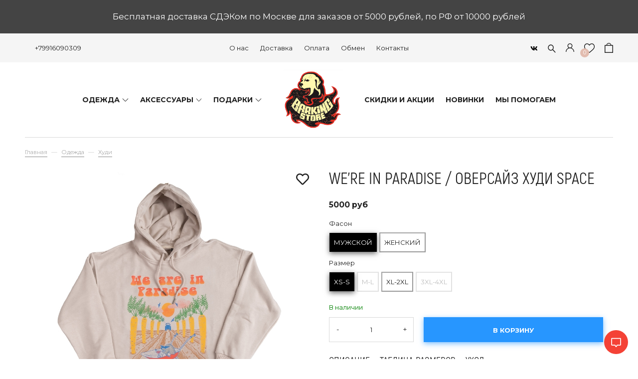

--- FILE ---
content_type: text/html; charset=utf-8
request_url: https://barkingstore.ru/collection/hoodies/product/were-in-paradise-oversayz-hudi-space
body_size: 33221
content:
<!DOCTYPE html>
<html>

<head><meta data-config="{&quot;product_id&quot;:367704695}" name="page-config" content="" /><meta data-config="{&quot;money_with_currency_format&quot;:{&quot;delimiter&quot;:&quot;&quot;,&quot;separator&quot;:&quot;.&quot;,&quot;format&quot;:&quot;%n %u&quot;,&quot;unit&quot;:&quot;руб&quot;,&quot;show_price_without_cents&quot;:1},&quot;currency_code&quot;:&quot;RUR&quot;,&quot;currency_iso_code&quot;:&quot;RUB&quot;,&quot;default_currency&quot;:{&quot;title&quot;:&quot;Российский рубль&quot;,&quot;code&quot;:&quot;RUR&quot;,&quot;rate&quot;:1.0,&quot;format_string&quot;:&quot;%n %u&quot;,&quot;unit&quot;:&quot;руб&quot;,&quot;price_separator&quot;:&quot;&quot;,&quot;is_default&quot;:true,&quot;price_delimiter&quot;:&quot;&quot;,&quot;show_price_with_delimiter&quot;:false,&quot;show_price_without_cents&quot;:true},&quot;facebook&quot;:{&quot;pixelActive&quot;:true,&quot;currency_code&quot;:&quot;RUB&quot;,&quot;use_variants&quot;:false},&quot;vk&quot;:{&quot;pixel_active&quot;:false,&quot;price_list_id&quot;:null},&quot;new_ya_metrika&quot;:true,&quot;ecommerce_data_container&quot;:&quot;dataLayer&quot;,&quot;common_js_version&quot;:&quot;v2&quot;,&quot;vue_ui_version&quot;:null,&quot;feedback_captcha_enabled&quot;:&quot;1&quot;,&quot;account_id&quot;:805227,&quot;hide_items_out_of_stock&quot;:false,&quot;forbid_order_over_existing&quot;:true,&quot;minimum_items_price&quot;:null,&quot;enable_comparison&quot;:true,&quot;locale&quot;:&quot;ru&quot;,&quot;client_group&quot;:null,&quot;consent_to_personal_data&quot;:{&quot;active&quot;:true,&quot;obligatory&quot;:true,&quot;description&quot;:&quot;\u003cp\u003eНастоящим подтверждаю, что я ознакомлен и согласен с условиями \u003ca href=\&quot;/page/oferta\&quot; target=\&quot;blank\&quot;\u003eоферты\u003c/a\u003e и \u003ca rel=\&quot;noopener\&quot; href=\&quot;/page/agreement\&quot; target=\&quot;_blank\&quot;\u003eполитики конфиденциальности.\u003c/a\u003e\u003c/p\u003e&quot;},&quot;recaptcha_key&quot;:&quot;6LfXhUEmAAAAAOGNQm5_a2Ach-HWlFKD3Sq7vfFj&quot;,&quot;recaptcha_key_v3&quot;:&quot;6LcZi0EmAAAAAPNov8uGBKSHCvBArp9oO15qAhXa&quot;,&quot;yandex_captcha_key&quot;:&quot;ysc1_ec1ApqrRlTZTXotpTnO8PmXe2ISPHxsd9MO3y0rye822b9d2&quot;,&quot;checkout_float_order_content_block&quot;:false,&quot;available_products_characteristics_ids&quot;:null,&quot;sber_id_app_id&quot;:&quot;5b5a3c11-72e5-4871-8649-4cdbab3ba9a4&quot;,&quot;theme_generation&quot;:2,&quot;quick_checkout_captcha_enabled&quot;:false,&quot;max_order_lines_count&quot;:500,&quot;sber_bnpl_min_amount&quot;:1000,&quot;sber_bnpl_max_amount&quot;:150000,&quot;counter_settings&quot;:{&quot;data_layer_name&quot;:&quot;dataLayer&quot;,&quot;new_counters_setup&quot;:true,&quot;add_to_cart_event&quot;:true,&quot;remove_from_cart_event&quot;:true,&quot;add_to_wishlist_event&quot;:true,&quot;purchase_event&quot;:true},&quot;site_setting&quot;:{&quot;show_cart_button&quot;:true,&quot;show_service_button&quot;:false,&quot;show_marketplace_button&quot;:false,&quot;show_quick_checkout_button&quot;:false},&quot;warehouses&quot;:[{&quot;id&quot;:4125553,&quot;title&quot;:&quot;Основной склад&quot;,&quot;array_index&quot;:0}],&quot;captcha_type&quot;:&quot;google&quot;,&quot;human_readable_urls&quot;:false}" name="shop-config" content="" /><meta name='js-evnvironment' content='production' /><meta name='default-locale' content='ru' /><meta name='insales-redefined-api-methods' content="[]" /><script type="text/javascript" src="https://static.insales-cdn.com/assets/static-versioned/v3.72/static/libs/lodash/4.17.21/lodash.min.js"></script><script>dataLayer= []; dataLayer.push({
        event: 'view_item',
        ecommerce: {
          items: [{"item_id":"367704695","item_name":"We're in paradise / оверсайз худи Space","item_category":"Каталог/Одежда/Худи","price":5000}]
         }
      });</script>
<!--InsalesCounter -->
<script type="text/javascript">
(function() {
  if (typeof window.__insalesCounterId !== 'undefined') {
    return;
  }

  try {
    Object.defineProperty(window, '__insalesCounterId', {
      value: 805227,
      writable: true,
      configurable: true
    });
  } catch (e) {
    console.error('InsalesCounter: Failed to define property, using fallback:', e);
    window.__insalesCounterId = 805227;
  }

  if (typeof window.__insalesCounterId === 'undefined') {
    console.error('InsalesCounter: Failed to set counter ID');
    return;
  }

  let script = document.createElement('script');
  script.async = true;
  script.src = '/javascripts/insales_counter.js?7';
  let firstScript = document.getElementsByTagName('script')[0];
  firstScript.parentNode.insertBefore(script, firstScript);
})();
</script>
<!-- /InsalesCounter -->
    <script type="text/javascript">
      (function() {
        var fileref = document.createElement('script');
        fileref.setAttribute("type","text/javascript");
        fileref.setAttribute("src", 'https://notifyavailabins.pimentos.net/assets/js/script.min.js');
        document.getElementsByTagName("head")[0].appendChild(fileref);
      })();
    </script>
<!-- FONT -->
<link href="https://fonts.googleapis.com/css2?family=Inter:wght@400;500;600;700&display=swap" rel="stylesheet">

<style>
  :root {
      --c-black: #000000;
      --glass-bg: rgba(255,255,255,0.85);
      --glass-border: rgba(255,255,255,0.6);
      --glass-shadow: 0 8px 28px rgba(0,0,0,0.2);
  }

  /* OVERLAY */
  .modal-overlay {
      position: fixed;
      inset: 0;
      background: rgba(0,0,0,0.45);
      display: none;
      opacity: 0;
      transition: opacity .35s ease;
      z-index: 9999;

      /* Desktop: bottom-left */
      justify-content: flex-start;
      align-items: flex-end;
      padding: 24px;
  }

  .modal-overlay.active {
      display: flex;
      opacity: 1;
  }

  /* Mobile: center bottom */
  @media (max-width: 600px) {
      .modal-overlay {
          justify-content: center;
          align-items: flex-end;
          padding: 0;
      }
  }

  /* POPUP BOX */
  .modal-content {
      width: 100%;
      max-width: 420px;
      position: relative;
      animation: slideUp .5s ease;
  }

  @keyframes slideUp {
      from { transform: translateY(40px); opacity: 0; }
      to   { transform: translateY(0); opacity: 1; }
  }

  /* PERFECT CLOSE BUTTON */
  .modal-close {
      position: absolute;
      top: 14px;
      right: 14px;
      width: 36px;
      height: 36px;
      border-radius: 50%;
      background: rgba(255,255,255,0.85);
      backdrop-filter: blur(8px);
      -webkit-backdrop-filter: blur(8px);
      display: flex;
      justify-content: center;
      align-items: center;
      font-size: 20px;
      color: #000;
      cursor: pointer;
      z-index: 20000;
      box-shadow: 0 2px 6px rgba(0,0,0,0.15);
      transition: 0.2s ease;
  }

  .modal-close:hover {
      transform: scale(1.1);
  }

  /* FORM BOX */
  .nano-form {
      background: var(--glass-bg);
      backdrop-filter: blur(20px);
      border: 1px solid var(--glass-border);
      border-radius: 18px;
      padding: 40px 28px 32px;
      box-shadow: var(--glass-shadow);
      font-family: 'Inter', sans-serif;
      text-align: center;
  }

  .nano-content h3 {
      font-size: 20px;
      font-weight: 700;
      margin-bottom: 12px;
  }

  .nano-content p {
      font-size: 15px;
      margin-bottom: 22px;
      color: #333;
      line-height: 1.45;
  }

  .nano-row {
      display: flex;
      gap: 10px;
      margin-bottom: 14px;
  }

  .nano-row input {
      flex: 1;
      padding: 14px 18px;
      border-radius: 40px;
      border: 1px solid rgba(0,0,0,0.25);
      font-size: 15px;
  }

  .nano-row button {
      padding: 14px 26px;
      border-radius: 40px;
      border: none;
      font-weight: 600;
      background: #000;
      color: #fff;
      cursor: pointer;
      white-space: nowrap;
  }

  .nano-row button:hover {
      background: #ff3b30;
      box-shadow: 0 6px 14px rgba(255,59,48,0.3);
      transform: translateY(-1px);
  }

  .nano-legal {
      font-size: 13px;
      color: #333;
      line-height: 1.4;
  }

  @media (max-width: 600px) {
      .nano-row { flex-direction: column; }
      .nano-row button { width: 100%; }
      .nano-form { padding: 32px 22px 28px; }
  }

  /* SUCCESS BLOCK */
  .success-layer {
      background: var(--glass-bg);
      backdrop-filter: blur(20px);
      border-radius: 18px;
      padding: 40px 28px;
      text-align: center;
      box-shadow: var(--glass-shadow);
  }
</style>
<div class="modal-overlay" id="subscription-modal">
  <div class="modal-content">
    <span class="modal-close" onclick="closeModal()">✖</span>

    <form class="nano-form" id="uniForm" method="POST" target="_blank"
          action="https://cp.unisender.com/ru/subscribe?hash=6455rgdajxzrbnzopm19ey441g7hug9g947xx15ozmuwz1apox77y">

      <input type="hidden" name="charset" value="UTF-8">
      <input type="hidden" name="default_list_id" value="1007">
      <input type="hidden" name="list_ids[]" value="1007">
      <input type="hidden" name="overwrite" value="2">
      <input type="hidden" name="is_v5" value="1">

      <div class="nano-content">
        <h3>Скидка 10% за подписку</h3>
        <p>Оставьте email, чтобы получить промокод и узнавать о новинках первыми.</p>
      </div>

      <div class="nano-row">
        <input type="email" name="email" placeholder="Ваш email..." required>
        <button type="submit">Подписаться</button>
      </div>

      <p class="nano-legal">
        После нажатия «Подписаться» мы отправим вам письмо для подтверждения.
      </p>

    </form>

    <div class="nano-form success-layer" id="successMsg" style="display:none;">
      <h3>Почти готово!</h3>
      <p>Мы отправили письмо подтверждения на ваш email.</p>
    </div>
  </div>
</div>

<script>
window.addEventListener('load', function () {
    const modal = document.getElementById('subscription-modal');
    const form = document.getElementById('uniForm');
    const successMsg = document.getElementById('successMsg');

    const CLOSED_FLAG = 'pop_up_closed';
    const SUBSCRIBED_FLAG = 'is_permanently_subscribed';

    function showModal() {
        if (localStorage.getItem(SUBSCRIBED_FLAG) === 'true' ||
            localStorage.getItem(CLOSED_FLAG) === 'true') return;
        modal.classList.add('active');
    }

    function closeModal() {
        modal.classList.remove('active');
        localStorage.setItem(CLOSED_FLAG, 'true');
    }
    window.closeModal = closeModal;

    form.addEventListener('submit', function () {
        setTimeout(() => {
            form.style.display = 'none';
            successMsg.style.display = 'block';
            document.querySelector('.modal-close').style.display = 'none';
        }, 300);
    });

    setTimeout(showModal, 5000);

    modal.addEventListener('click', function (e) {
        if (e.target === modal) closeModal();
    });
});
</script>
<script type="text/javascript">!function(){var t=document.createElement("script");t.type="text/javascript",t.async=!0,t.src='https://vk.com/js/api/openapi.js?173',t.onload=function(){VK.Retargeting.Init("VK-RTRG-105343-2BeRf"),VK.Retargeting.Hit()},document.head.appendChild(t)}();</script><noscript><img src="https://vk.com/rtrg?p=VK-RTRG-105343-2BeRf" style="position:fixed; left:-999px;" alt=""/></noscript><meta name="mailru-verification" content="b387eddc5dbcf389" />

	<link rel="preconnect" href="https://aq.dolyame.ru/">


  



  <title>
    
        We're in paradise / оверсайз худи Space – купить в Barking Store, актуальный мерч с животными
    
  </title>





<!-- meta -->
<meta charset="UTF-8" />
<meta name="keywords" content='We're in paradise / оверсайз худи Space – купить в Barking Store, актуальный мерч с животными'/>

<meta name="description" content='We're in paradise / оверсайз худи Space. Цена - 5000 руб. Смотрите весь мерч  Barking Store в разделе «Худи». 🚚 Бесплатная доставка по Москве и России при заказе от 7000 руб.
'/>

<meta name="robots" content="index,follow" />
<meta http-equiv="X-UA-Compatible" content="IE=edge,chrome=1" />
<meta name="viewport" content="width=device-width, initial-scale=1.0" />
<meta name="SKYPE_TOOLBAR" content="SKYPE_TOOLBAR_PARSER_COMPATIBLE" />
<meta name="facebook-domain-verification" content="6onz8nht2uvlih109gwarz28ccx3hr" />
<link rel="shortcut icon" href="https://static.insales-cdn.com/assets/1/1281/7709953/1767615229/favicon.png">


	<link rel="canonical" href="https://barkingstore.ru/collection/hoodies/product/were-in-paradise-oversayz-hudi-space" />
	<meta property="og:title" content="We're in paradise / оверсайз худи Space" />
	<meta property="og:type" content="website" /> 
	<meta property="og:url" content="https://barkingstore.ru/collection/hoodies/product/were-in-paradise-oversayz-hudi-space" />
	
	  <meta property="og:image" content="https://static.insales-cdn.com/images/products/1/4795/690795195/худи_крот_1.jpg" />
	
  

<!-- fixes -->
<!--[if IE]>
<script src="//html5shiv.googlecode.com/svn/trunk/html5.js"></script><![endif]-->
<!--[if lt IE 9]>
<script src="//css3-mediaqueries-js.googlecode.com/svn/trunk/css3-mediaqueries.js"></script>
<![endif]-->

<script type="text/javascript">
	var digiScript = document.createElement('script');
	digiScript.src = '//aq.dolyame.ru/7867/client.js';
	digiScript.defer = true;
	digiScript.async = true;
	document.head.appendChild(digiScript);
</script> <style>
body {font-size: 13px;color: #000;background-color: #ffffff;letter-spacing: inherit;} a {color: #000;}
</style>
<link rel="stylesheet" type="text/css" href="https://static.insales-cdn.com/assets/1/1281/7709953/1767615229/theme.css" />
<link rel="stylesheet" href="https://use.fontawesome.com/releases/v5.8.1/css/all.css" integrity="sha384-50oBUHEmvpQ+1lW4y57PTFmhCaXp0ML5d60M1M7uH2+nqUivzIebhndOJK28anvf" crossorigin="anonymous" />
<link href="https://fonts.googleapis.com/css?family=Montserrat:300,400,700&display=swap" rel="stylesheet" />



<meta name='product-id' content='367704695' />
</head>

 

<body class="template-is-product not-index-page">
<div class="site_gifts" data-gift-one="50000" data-gift-two="50000" data-gift-id-one="" data-gift-id-two=""></div>
	 
<div class="header-string p-t-10 p-b-10 text-center"><div class="notice">Бесплатная доставка СДЭКом по Москве для заказов от 5000 рублей, по РФ от 10000 рублей</div></div>
 
<header class="pallette_1">
    <div class="header-top c_special_bg p-t-5 p-b-5 p-t-10-xs p-b-10-xs">
        <div class="container">
            <div class="row flex-middle flex-between">
                <div class="cell-3 cell-3-m hide-sm">
                    <div class="row is-grid flex-middle">
                        
                        <div class="cell-">
                            
                        </div>
                        <div class="cell-">
                            <a href="callto:+79916090309">+79916090309</a>
                        </div>
                    </div>
                </div>

                <div class="cell-4 cell-4-sm hide show-sm">
                    <a href="#" class="js-open-main-menu" custom-popup-link="mobile-menu">
                        <div class="burger">
                            <div></div>
                        </div>
                    </a>
                </div>

                <div class="cell-6 cell-7-m hide-sm text-center">
                     
                    <ul class="no-list-style p-0 m-t-0 m-b-0">
                        
                        <li class="inline-middle p-t-5 p-l-10 p-r-10 p-b-5"><a href="/page/about">О нас</a></li>
                        
                        <li class="inline-middle p-t-5 p-l-10 p-r-10 p-b-5"><a href="/page/delivery">Доставка</a></li>
                        
                        <li class="inline-middle p-t-5 p-l-10 p-r-10 p-b-5"><a href="/page/payment">Оплата</a></li>
                        
                        <li class="inline-middle p-t-5 p-l-10 p-r-10 p-b-5"><a href="/page/exchange">Обмен</a></li>
                        
                        <li class="inline-middle p-t-5 p-l-10 p-r-10 p-b-5"><a href="/page/contacts">Контакты</a></li>
                        
                    </ul>
                     
                </div>

                <div class="cell-3 cell-8-sm">
                    <div class="row is-grid flex-middle flex-end">
                        <div class="social-line hide-xs" style="background: none;color: black;">
<ul class="social p-0 no-list-style h5-like">
  
    
    
    
    
    

    
    <li class="inline-middle m-l-10 m-r-10">
      <a target="_blank" href="https://vk.com/barkingstore" title="vk" title="vk" class="hover-opacity">
        <div class="fab fa-vk" aria-hidden="true"></div>
      </a>
    </li>
    
  
    
    
    
    
    

    
  
    
    
    
    
    

    
  
    
    
    
    
    

    
  
    
    
    
    
    

    
  
</ul>
</div>
 
                        <div class="cell-">
                            <a class="search_widget-submit hover-opacity" href="#" custom-popup-link="search-form">
                                <span class="inline-middle">


	<svg style="width: 1.3em; display: block;" viewBox="0 0 26 26" fill="none" xmlns="http://www.w3.org/2000/svg">
		<path d="M25.425 23.7031L17.3094 15.5875C18.5688 13.9594 19.25 11.9688 19.25 9.875C19.25 7.36875 18.2719 5.01875 16.5031 3.24687C14.7344 1.475 12.3781 0.5 9.875 0.5C7.37187 0.5 5.01562 1.47812 3.24687 3.24687C1.475 5.01562 0.5 7.36875 0.5 9.875C0.5 12.3781 1.47812 14.7344 3.24687 16.5031C5.01562 18.275 7.36875 19.25 9.875 19.25C11.9688 19.25 13.9563 18.5688 15.5844 17.3125L23.7 25.425C23.7238 25.4488 23.7521 25.4677 23.7832 25.4806C23.8143 25.4935 23.8476 25.5001 23.8813 25.5001C23.9149 25.5001 23.9482 25.4935 23.9793 25.4806C24.0104 25.4677 24.0387 25.4488 24.0625 25.425L25.425 24.0656C25.4488 24.0418 25.4677 24.0136 25.4806 23.9825C25.4935 23.9514 25.5001 23.918 25.5001 23.8844C25.5001 23.8507 25.4935 23.8174 25.4806 23.7863C25.4677 23.7552 25.4488 23.7269 25.425 23.7031ZM14.825 14.825C13.5 16.1469 11.7437 16.875 9.875 16.875C8.00625 16.875 6.25 16.1469 4.925 14.825C3.60313 13.5 2.875 11.7437 2.875 9.875C2.875 8.00625 3.60313 6.24688 4.925 4.925C6.25 3.60313 8.00625 2.875 9.875 2.875C11.7437 2.875 13.5031 3.6 14.825 4.925C16.1469 6.25 16.875 8.00625 16.875 9.875C16.875 11.7437 16.1469 13.5031 14.825 14.825Z" fill="currentColor"/>
	</svg>

































</span>
                            </a>
                        </div>
                          
                        <div class="cell-">
                            <a class="login-link" href="/client_account/login/?lang=ru">








	<?xml version="1.0" encoding="iso-8859-1"?>
	<svg version="1.1" id="Capa_1" xmlns="http://www.w3.org/2000/svg" xmlns:xlink="http://www.w3.org/1999/xlink" x="0px" y="0px"
		 viewBox="0 0 512 512" fill="currentColor" style="width: 1.3em; display: block;" xml:space="preserve">
		<g>
			<g>
				<path d="M437.02,330.98c-27.883-27.882-61.071-48.523-97.281-61.018C378.521,243.251,404,198.548,404,148
					C404,66.393,337.607,0,256,0S108,66.393,108,148c0,50.548,25.479,95.251,64.262,121.962
					c-36.21,12.495-69.398,33.136-97.281,61.018C26.629,379.333,0,443.62,0,512h40c0-119.103,96.897-216,216-216s216,96.897,216,216
					h40C512,443.62,485.371,379.333,437.02,330.98z M256,256c-59.551,0-108-48.448-108-108S196.449,40,256,40
					c59.551,0,108,48.448,108,108S315.551,256,256,256z"/>
			</g>
		</g>
	</svg>



























</a>
                        </div>
                         
                      
                <div class="cell-">
                    <a class="favorite-link hover-opacity relative" href="/page/favorites">
                        <span class="inline-middle favorite-count" data-favorites-counter></span>
                        <span class="inline-middle favorite-img">




	<svg style="width: 1.6em; display: block;" viewBox="0 -28 512.001 512" xmlns="http://www.w3.org/2000/svg"><path d="m256 455.515625c-7.289062 0-14.316406-2.640625-19.792969-7.4375-20.683593-18.085937-40.625-35.082031-58.21875-50.074219l-.089843-.078125c-51.582032-43.957031-96.125-81.917969-127.117188-119.3125-34.644531-41.804687-50.78125-81.441406-50.78125-124.742187 0-42.070313 14.425781-80.882813 40.617188-109.292969 26.503906-28.746094 62.871093-44.578125 102.414062-44.578125 29.554688 0 56.621094 9.34375 80.445312 27.769531 12.023438 9.300781 22.921876 20.683594 32.523438 33.960938 9.605469-13.277344 20.5-24.660157 32.527344-33.960938 23.824218-18.425781 50.890625-27.769531 80.445312-27.769531 39.539063 0 75.910156 15.832031 102.414063 44.578125 26.191406 28.410156 40.613281 67.222656 40.613281 109.292969 0 43.300781-16.132812 82.9375-50.777344 124.738281-30.992187 37.398437-75.53125 75.355469-127.105468 119.308594-17.625 15.015625-37.597657 32.039062-58.328126 50.167969-5.472656 4.789062-12.503906 7.429687-19.789062 7.429687zm-112.96875-425.523437c-31.066406 0-59.605469 12.398437-80.367188 34.914062-21.070312 22.855469-32.675781 54.449219-32.675781 88.964844 0 36.417968 13.535157 68.988281 43.882813 105.605468 29.332031 35.394532 72.960937 72.574219 123.476562 115.625l.09375.078126c17.660156 15.050781 37.679688 32.113281 58.515625 50.332031 20.960938-18.253907 41.011719-35.34375 58.707031-50.417969 50.511719-43.050781 94.136719-80.222656 123.46875-115.617188 30.34375-36.617187 43.878907-69.1875 43.878907-105.605468 0-34.515625-11.605469-66.109375-32.675781-88.964844-20.757813-22.515625-49.300782-34.914062-80.363282-34.914062-22.757812 0-43.652344 7.234374-62.101562 21.5-16.441406 12.71875-27.894532 28.796874-34.609375 40.046874-3.453125 5.785157-9.53125 9.238282-16.261719 9.238282s-12.808594-3.453125-16.261719-9.238282c-6.710937-11.25-18.164062-27.328124-34.609375-40.046874-18.449218-14.265626-39.34375-21.5-62.097656-21.5zm0 0"/></svg>































</span>
                    </a>
                </div>
                
                       
                        <div class="cell-">
                            <a class="js-basket hover-opacity show relative" href="#" custom-popup-link="dynamic_basket">
                                <span class="inline-middle cart-count" data-cartman-positions-count></span>










	<svg style="display: block; width: 1.3em;" viewBox="0 0 24 28" fill="none" xmlns="http://www.w3.org/2000/svg">
		<path d="M6 7C6 7 6 1 12 1C18 1 18 7 18 7M1 7V27H23V7H1Z" stroke="currentColor" stroke-width="2" stroke-linecap="round" stroke-linejoin="round"/>
	</svg>


























                            </a>
                        </div>
                        
                    </div>
                </div>
            </div>
        </div>
    </div>
    <div class="header-middle p-t-10 p-b-10">
        <div class="container">
            <div class="collection-flatten flatten-desktop row flex-middle-sm flex-center">
                <div class="cell-4 cell-12-xs hide show-sm">
                    <a style="max-width: 160px;" class="inline-middle" href="/?lang=ru" title="Barking Store - актуальный мерч с животными">
            
	
    <img class="show" src="https://static.insales-cdn.com/assets/1/1281/7709953/1767615229/logotype_1.png" alt="Barking Store - актуальный мерч с животными" title="Barking Store - актуальный мерч с животными" />
  




                </a>
                </div>
                <ul class="no-list-style menu level-1 cell-12 cell-8-sm hide-xs text-center text-left-sm">
                    
                    <li><a href="/collection/clothes"><span>ОДЕЖДА</span></a>  
                        <span class="js-flatten-open inline-middle transition">






















	<?xml version='1.0' encoding='utf-8'?>
	<svg style="display: block; width: .9em;margin-left: -2px;" version="1.1" xmlns="http://www.w3.org/2000/svg" viewBox="0 0 129 129" xmlns:xlink="http://www.w3.org/1999/xlink" enable-background="new 0 0 129 129">
	  <g>
	    <path d="m121.3,34.6c-1.6-1.6-4.2-1.6-5.8,0l-51,51.1-51.1-51.1c-1.6-1.6-4.2-1.6-5.8,0-1.6,1.6-1.6,4.2 0,5.8l53.9,53.9c0.8,0.8 1.8,1.2 2.9,1.2 1,0 2.1-0.4 2.9-1.2l53.9-53.9c1.7-1.6 1.7-4.2 0.1-5.8z" fill="currentColor" />
	  </g>
	</svg>













</span>
                        <ul class="menu subcol1 no-list-style ">
                            
                            <li><a href="/collection/t-shirts" class="menu-link"><span>Футболки</span></a>  
                            <li><a href="/collection/svitery" class="menu-link"><span>Свитеры</span></a>  
                            <li><a href="/collection/longslivy" class="menu-link"><span>Лонгсливы</span></a>  
                            <li><a href="/collection/hoodies" class="menu-link"><span>Худи</span></a>  
                            <li><a href="/collection/sweatshirts" class="menu-link"><span>Свитшоты</span></a>  
                            <li><a href="/collection/raincoats" class="menu-link"><span>Дождевики</span></a>  
                            <li><a href="/collection/crop-tops" class="menu-link"><span>Кроп-топы</span></a>  
                            <li><a href="/collection/rubashki" class="menu-link"><span>Рубашки</span></a>  
                            <li><a href="/collection/pants" class="menu-link"><span>Брюки</span></a>  
                            <li><a href="/collection/platya" class="menu-link"><span>Платья</span></a>  
                            <li><a href="/collection/shorts" class="menu-link"><span>Шорты</span></a>  
                            <li><a href="/collection/blank-bs" class="menu-link"><span>Бланк BS</span></a> 
                                <span class="js-flatten-open inline-middle transition">






















	<?xml version='1.0' encoding='utf-8'?>
	<svg style="display: block; width: .9em;margin-left: -2px;" version="1.1" xmlns="http://www.w3.org/2000/svg" viewBox="0 0 129 129" xmlns:xlink="http://www.w3.org/1999/xlink" enable-background="new 0 0 129 129">
	  <g>
	    <path d="m121.3,34.6c-1.6-1.6-4.2-1.6-5.8,0l-51,51.1-51.1-51.1c-1.6-1.6-4.2-1.6-5.8,0-1.6,1.6-1.6,4.2 0,5.8l53.9,53.9c0.8,0.8 1.8,1.2 2.9,1.2 1,0 2.1-0.4 2.9-1.2l53.9-53.9c1.7-1.6 1.7-4.2 0.1-5.8z" fill="currentColor" />
	  </g>
	</svg>













</span>
                                <ul class="menu subcol2 no-list-style ">
                                    
                                    <li><a href="/collection/futbolki-blank"><span>Футболки бланк</span></a> 
                                    <li><a href="/collection/svitshoty-blank"><span>Свитшоты бланк</span></a> 
                                    <li><a href="/collection/hoodies-blank"><span>Худи бланк</span></a> 
                                    <li><a href="/collection/longsleevs-blank"><span>Лонгсливы бланк</span></a> 
                                </ul>
                                 
                        </ul>
                        
                        </li>
                         
                    <li><a href="/collection/accessories"><span>АКСЕССУАРЫ</span></a>  
                        <span class="js-flatten-open inline-middle transition">






















	<?xml version='1.0' encoding='utf-8'?>
	<svg style="display: block; width: .9em;margin-left: -2px;" version="1.1" xmlns="http://www.w3.org/2000/svg" viewBox="0 0 129 129" xmlns:xlink="http://www.w3.org/1999/xlink" enable-background="new 0 0 129 129">
	  <g>
	    <path d="m121.3,34.6c-1.6-1.6-4.2-1.6-5.8,0l-51,51.1-51.1-51.1c-1.6-1.6-4.2-1.6-5.8,0-1.6,1.6-1.6,4.2 0,5.8l53.9,53.9c0.8,0.8 1.8,1.2 2.9,1.2 1,0 2.1-0.4 2.9-1.2l53.9-53.9c1.7-1.6 1.7-4.2 0.1-5.8z" fill="currentColor" />
	  </g>
	</svg>













</span>
                        <ul class="menu subcol1 no-list-style ">
                            
                            <li><a href="/collection/beanie" class="menu-link"><span>Шапки и шарфы</span></a>  
                            <li><a href="/collection/socks" class="menu-link"><span>Носки</span></a>  
                            <li><a href="/collection/shoppers" class="menu-link"><span>Шопперы</span></a>  
                            <li><a href="/collection/caps" class="menu-link"><span>Кепки и панамы</span></a>  
                            <li><a href="/collection/bumbags" class="menu-link"><span>Поясные сумки</span></a> 
                                <span class="js-flatten-open inline-middle transition">






















	<?xml version='1.0' encoding='utf-8'?>
	<svg style="display: block; width: .9em;margin-left: -2px;" version="1.1" xmlns="http://www.w3.org/2000/svg" viewBox="0 0 129 129" xmlns:xlink="http://www.w3.org/1999/xlink" enable-background="new 0 0 129 129">
	  <g>
	    <path d="m121.3,34.6c-1.6-1.6-4.2-1.6-5.8,0l-51,51.1-51.1-51.1c-1.6-1.6-4.2-1.6-5.8,0-1.6,1.6-1.6,4.2 0,5.8l53.9,53.9c0.8,0.8 1.8,1.2 2.9,1.2 1,0 2.1-0.4 2.9-1.2l53.9-53.9c1.7-1.6 1.7-4.2 0.1-5.8z" fill="currentColor" />
	  </g>
	</svg>













</span>
                                <ul class="menu subcol2 no-list-style ">
                                    
                                    <li><a href="/collection/lamel"><span>Lamel</span></a> 
                                    <li><a href="/collection/sumki-cherez-plecho"><span>Сумки через плечо</span></a> 
                                    <li><a href="/collection/tarta"><span>Tarta</span></a> 
                                    <li><a href="/collection/caravan"><span>Caravan</span></a> 
                                    <li><a href="/collection/mako"><span>Mako</span></a> 
                                </ul>
                                 
                            <li><a href="/collection/oblozhki-dlya-dokumentov" class="menu-link"><span>Обложки для документов</span></a>  
                            <li><a href="/collection/brelki-znachki-otkryvashki" class="menu-link"><span>Брелки, значки, открывашки</span></a> 
                                <span class="js-flatten-open inline-middle transition">






















	<?xml version='1.0' encoding='utf-8'?>
	<svg style="display: block; width: .9em;margin-left: -2px;" version="1.1" xmlns="http://www.w3.org/2000/svg" viewBox="0 0 129 129" xmlns:xlink="http://www.w3.org/1999/xlink" enable-background="new 0 0 129 129">
	  <g>
	    <path d="m121.3,34.6c-1.6-1.6-4.2-1.6-5.8,0l-51,51.1-51.1-51.1c-1.6-1.6-4.2-1.6-5.8,0-1.6,1.6-1.6,4.2 0,5.8l53.9,53.9c0.8,0.8 1.8,1.2 2.9,1.2 1,0 2.1-0.4 2.9-1.2l53.9-53.9c1.7-1.6 1.7-4.2 0.1-5.8z" fill="currentColor" />
	  </g>
	</svg>













</span>
                                <ul class="menu subcol2 no-list-style ">
                                    
                                    <li><a href="/collection/brelki"><span>Брелки</span></a> 
                                    <li><a href="/collection/otkryvashki"><span>Открывашки</span></a> 
                                    <li><a href="/collection/znachki"><span>Значки</span></a> 
                                </ul>
                                 
                            <li><a href="/collection/ryukzaki" class="menu-link"><span>Рюкзаки</span></a>  
                        </ul>
                        
                        </li>
                         
                    <li><a href="/collection/gifts"><span>ПОДАРКИ</span></a>  
                        <span class="js-flatten-open inline-middle transition">






















	<?xml version='1.0' encoding='utf-8'?>
	<svg style="display: block; width: .9em;margin-left: -2px;" version="1.1" xmlns="http://www.w3.org/2000/svg" viewBox="0 0 129 129" xmlns:xlink="http://www.w3.org/1999/xlink" enable-background="new 0 0 129 129">
	  <g>
	    <path d="m121.3,34.6c-1.6-1.6-4.2-1.6-5.8,0l-51,51.1-51.1-51.1c-1.6-1.6-4.2-1.6-5.8,0-1.6,1.6-1.6,4.2 0,5.8l53.9,53.9c0.8,0.8 1.8,1.2 2.9,1.2 1,0 2.1-0.4 2.9-1.2l53.9-53.9c1.7-1.6 1.7-4.2 0.1-5.8z" fill="currentColor" />
	  </g>
	</svg>













</span>
                        <ul class="menu subcol1 no-list-style ">
                            
                            <li><a href="/collection/giftcards" class="menu-link"><span>Подарочные сертификаты</span></a>  
                            <li><a href="/collection/dlya-doma" class="menu-link"><span>Для дома</span></a>  
                            <li><a href="/collection/posters" class="menu-link"><span>Постеры</span></a>  
                            <li><a href="/collection/svechi-i-kosmetika" class="menu-link"><span>Свечи и косметика</span></a>  
                            <li><a href="/collection/stickers" class="menu-link"><span>Стикеры</span></a>  
                            <li><a href="/collection/notepads" class="menu-link"><span>Блокноты</span></a>  
                            <li><a href="/collection/cards" class="menu-link"><span>Открытки</span></a>  
                        </ul>
                        
                        </li>
                        
                        <li class="hide-sm"><a style="max-width: 160px;" class="inline-middle" href="/?lang=ru" title="Barking Store - актуальный мерч с животными">
            
	
    <img class="show" src="https://static.insales-cdn.com/assets/1/1281/7709953/1767615229/logotype_1.png" alt="Barking Store - актуальный мерч с животными" title="Barking Store - актуальный мерч с животными" />
  




                </a></li>
                         
                    <li><a href="/collection/sale"><span>СКИДКИ И АКЦИИ</span></a>  
                        </li>
                         
                    <li><a href="/collection/new"><span>НОВИНКИ</span></a>  
                        </li>
                         
                    <li><a href="/blogs/help"><span>МЫ ПОМОГАЕМ</span></a>  
                        </li>
                         
                </ul>


                
        </div>
    </div>
</header> 
  



<div class="container m-b-50">
  


  <div class="b-top opacity-border p-t-20 p-b-20">
    <div class="row flex-middle flex-between">
        





<div class="breadcrumb-wrapper">

    <ul class="breadcrumb no-list-style no-pad no-marg">

      <li class="breadcrumb-item home">
        <a class="breadcrumb-link bttn-underline" title="Главная" href="/">Главная</a>
      </li>

      
        
        

        
        
          

          

          
        
          

          
            <li class="breadcrumb-item" data-breadcrumbs="2">
              <a class="breadcrumb-link bttn-underline" title="Одежда" href="/collection/clothes">Одежда</a>
            </li>
            
          

          
        
          

          
            <li class="breadcrumb-item" data-breadcrumbs="3">
              <a class="breadcrumb-link bttn-underline" title="Худи" href="/collection/hoodies">Худи</a>
            </li>
            
          

          
        

      

    </ul>

</div>





    </div>
  </div>









  <div class="row is-grid flex-center">
	<div class="cell-6 cell-12-sm m-b-20-sm flex-first-sm relative">
	  
	  <button type="button" class="bttn-favorite in-product" data-favorites-trigger="367704695">
		<i class="far fa-heart"></i>
		<i class="fas fa-heart"></i>
	  </button>
	  
	  
		


<div class="gallery-wrapper pallette_1 no_bg relative" id="gallery-wrapper" style="opacity: 0;">
  

  
	
	
<div class="gallery-top m-b-20">
  <div class="swiper-container js-product-gallery-main" data-first-image="https://static.insales-cdn.com/images/products/1/4795/690795195/худи_крот_1.jpg" >
	<div class="swiper-wrapper">
		
		  
		  

		  <div class="swiper-slide gallery-slide" style="position: relative;">
		  
					  
		  
			

			<a href="https://static.insales-cdn.com/images/products/1/4795/690795195/худи_крот_1.jpg" data-fancybox="gallery"  id="image_gallery_1">
			  
			  <img itemprop="image" src="https://static.insales-cdn.com/images/products/1/4795/690795195/худи_крот_1.jpg" alt="We're in paradise / оверсайз худи Space">
			</a>
		  </div>
		
		  
		  

		  <div class="swiper-slide gallery-slide" style="position: relative;">
		  
					  
		  
			

			<a href="https://static.insales-cdn.com/images/products/1/4876/690795276/DSCF0756.jpg" data-fancybox="gallery"  id="image_gallery_2">
			  
			  <img  src="https://static.insales-cdn.com/images/products/1/4876/690795276/DSCF0756.jpg" alt="We're in paradise / оверсайз худи Space">
			</a>
		  </div>
		
		  
		  

		  <div class="swiper-slide gallery-slide" style="position: relative;">
		  
					  
		  
			

			<a href="https://static.insales-cdn.com/images/products/1/4674/690795074/DSC04974.jpg" data-fancybox="gallery"  id="image_gallery_3">
			  
			  <img  src="https://static.insales-cdn.com/images/products/1/4674/690795074/DSC04974.jpg" alt="We're in paradise / оверсайз худи Space">
			</a>
		  </div>
		
		  
		  

		  <div class="swiper-slide gallery-slide" style="position: relative;">
		  
					  
		  
			

			<a href="https://static.insales-cdn.com/images/products/1/4675/690795075/DSC04987.jpg" data-fancybox="gallery"  id="image_gallery_4">
			  
			  <img  src="https://static.insales-cdn.com/images/products/1/4675/690795075/DSC04987.jpg" alt="We're in paradise / оверсайз худи Space">
			</a>
		  </div>
		
		  
		  

		  <div class="swiper-slide gallery-slide" style="position: relative;">
		  
					  
		  
			

			<a href="https://static.insales-cdn.com/images/products/1/4676/690795076/DSC05147.jpg" data-fancybox="gallery"  id="image_gallery_5">
			  
			  <img  src="https://static.insales-cdn.com/images/products/1/4676/690795076/DSC05147.jpg" alt="We're in paradise / оверсайз худи Space">
			</a>
		  </div>
		
		  
		  

		  <div class="swiper-slide gallery-slide" style="position: relative;">
		  
					  
		  
			

			<a href="https://static.insales-cdn.com/images/products/1/4677/690795077/DSC05196.jpg" data-fancybox="gallery"  id="image_gallery_6">
			  
			  <img  src="https://static.insales-cdn.com/images/products/1/4677/690795077/DSC05196.jpg" alt="We're in paradise / оверсайз худи Space">
			</a>
		  </div>
		
	</div>
  </div>
  
</div>



<div class="gallery-thumbs-wrap relative">
  <div class="swiper-container gallery-thumbs js-gallery-thumbs">
	  <div class="swiper-wrapper">
		
		  <div class="swiper-slide js-gallery-trigger">
			<div class="gallery-thumb image-container is-cover js-image-variant" style="background-image: url(https://static.insales-cdn.com/images/products/1/4795/690795195/medium_худи_крот_1.jpg);"></div>
		  </div>
		
		  <div class="swiper-slide js-gallery-trigger">
			<div class="gallery-thumb image-container is-cover js-image-variant" style="background-image: url(https://static.insales-cdn.com/images/products/1/4876/690795276/medium_DSCF0756.jpg);"></div>
		  </div>
		
		  <div class="swiper-slide js-gallery-trigger">
			<div class="gallery-thumb image-container is-cover js-image-variant" style="background-image: url(https://static.insales-cdn.com/images/products/1/4674/690795074/medium_DSC04974.jpg);"></div>
		  </div>
		
		  <div class="swiper-slide js-gallery-trigger">
			<div class="gallery-thumb image-container is-cover js-image-variant" style="background-image: url(https://static.insales-cdn.com/images/products/1/4675/690795075/medium_DSC04987.jpg);"></div>
		  </div>
		
		  <div class="swiper-slide js-gallery-trigger">
			<div class="gallery-thumb image-container is-cover js-image-variant" style="background-image: url(https://static.insales-cdn.com/images/products/1/4676/690795076/medium_DSC05147.jpg);"></div>
		  </div>
		
		  <div class="swiper-slide js-gallery-trigger">
			<div class="gallery-thumb image-container is-cover js-image-variant" style="background-image: url(https://static.insales-cdn.com/images/products/1/4677/690795077/medium_DSC05196.jpg);"></div>
		  </div>
		
	  </div>
	  <!-- Add Arrows -->
  </div>
  
  <div class="swiper-button-prev is-thumb">


































</div>
  <div class="swiper-button-next is-thumb">


































</div>
  
</div>


</div>

	  

	  <div class="m-t-30 m-t-20-sm js-768-from">
		  
<section class="accordion">

  <section class="accordion-tabs">
    
    
    
    
      
      
      
    
  </section>

  <section class="accordion-content">

    

    

    

    
    
    
    
    

  </section>
</section>


	  </div>
	</div>
	<div class="cell-6 text-left cell-12-sm  js-768-to">
	  <div class="product-info  p-l-10">
  <h1 class="h2-like fw-400 m-t-0">We're in paradise / оверсайз худи Space</h1>
  
  <form class="" action="/cart_items" method="post" data-product-id="367704695" data-recently-view="367704695" data-product-gallery=".js-product-gallery-main">
	<div class="product-prices in-product m-b-15">
	  <div class="inline-middle fw-700">
		<span data-product-price></span>
	  </div>
	  &nbsp;
	  <div class="inline-middle">
		<span data-product-old-price></span>
	  </div>
	</div>

	<div class="product-variants m-b-10">
	  
		<select class="hide" name="variant_id" data-product-variants>
		  
			<option value="620566875">Мужской / XS-S</option>
		  
			<option value="620566871">Мужской / M-L</option>
		  
			<option value="620566848">Мужской / XL-2XL</option>
		  
			<option value="620566865">Мужской / 3XL-4XL</option>
		  
			<option value="620566878">Женский / XS-S</option>
		  
			<option value="620566884">Женский / M-L</option>
		  
			<option value="620566857">Женский / XL-2XL</option>
		  
		</select>
	  
	</div>

	<div class="product-line w-100">
	


	  <div class="row is-grid flex-middle w-100 p-b-0" data-custom-available>
			<div class="cell-4 cell-12-m cell-4-sm m-b-20-m m-b-0-sm">
				<div class=" m-b-10">
					<span data-available-label></span>
					<span data-available-count></span>
				</div>
			</div>
			<div class="cell-8 cell-12-m cell-8-sm">
				<div data-notify="805227" data-product="367704695"></div>
			</div>
	  </div>



	  
	
	</div>
	




	

	<div class="product-buy row is-grid flex-middle w-100 p-b-0">
	  <div class="cell-4 cell-12-m cell-4-sm m-b-20-m m-b-0-sm">
		





<div data-quantity class="quantity is-product show-inline-block show-m">
  <div class="quantity-controls">
    <button data-quantity-change="-1" class="quantity-control bttn-count">
      -
    </button>

    <input class="quantity-input" type="text" name="quantity" value="1"  />

    <button data-quantity-change="1" class="quantity-control bttn-count">
      +
    </button>
  </div>
</div>


	  </div>
	  <div class="cell-8 cell-12-m cell-8-sm">
		<button type="submit" data-item-add class="bttn-reg in-product js-basket c_button w-100" id="add-tocard" custom-popup-link="dynamic_basket">В корзину</button>
	  </div>



	  
	</div>
	
	
	
	
	
	
	
  
	
	
	 
	  <div class="is-tab">
		
		<div class="is-title is-active">Описание</div>
		<div class="is-content is-active"><p>Худи на петельчатой основе. Просторный крой, большие карманы и новые красивые шнурки. Советуем посмотреть таблицу размеров и фотографии на моделях, чтобы оценить посадку</p>
<p>Состав - 70% хлопок, 30% полиэстер.<br>Печать - полноцветная шелкография (пластизоль)</p></div>
		
		        
		
		<div class="is-title" data-fancybox href="#view-table-size">Таблица размеров</div>
		<div id="view-table-size" class="is-content">
<img class="" src="https://static.insales-cdn.com/files/1/1221/39691461/original/худи-SPACE-два-фасона.jpg" alt="" data-handle="hudi-space-vtachnoy" /></div>
		 
		
		
		
		<div class="is-title">Уход</div>
		<div class="is-content">
		  
		  <p><span>Рекомендованный режим стирки в стиральной машине - 30 градусов, с отжимом, но без сушки. В идеале перед стиркой вещь вывернуть принтом наизнанку. Принт не рекомендуется напрямую гладить утюгом&nbsp;</span></p>
			
		</div>
		
		
		
	  </div>
	
	
  </form>

</div>




	</div>
  </div>
</div>




  <div class="p-b-50 p-b-50-m pallette_1">
	
	  
	  






<div class="js-products-slider products products-is-similar">

  <div class="container">

    
      <div class="h2-like text-center m-t-0 m-b-30">Похожие товары</div>
    

    <div class="products-slider-wrapper relative">
      <div class="products-slider swiper-container products-slider-is-similar m-l-80 m-r-80 m-l-30-s m-r-30-s">
        <div class="swiper-wrapper">



<!-- тело цикла -->
  
    <div class="swiper-slide slide-is-similar">
      



<div class="product-item relative on-hover ">
	<form action="/cart_items" method="post" data-product-id="367697919">
	
	<button type="button" class="bttn-favorite" data-favorites-trigger="367697919">
	  <i class="far fa-heart"></i>
	  <i class="fas fa-heart"></i>
	</button>
	
	

		

		

		<a class="product-image product-preview-image square rel-img m-b-10 p-b-40 no-transparent"  href="/collection/sweatshirts/product/were-in-paradise-kofta" data-url="/collection/sweatshirts/product/were-in-paradise-kofta" data-prod-title="We're in paradise / кофта">
		  
		  <picture><source srcset="https://static.insales-cdn.com/r/EHrOm8KPhKM/rs:fit:600:600:1/plain/images/products/1/4731/690795131/large_%D1%81%D0%B2%D0%B8%D1%82%D1%88%D0%BE%D1%82_%D0%B6%D0%B5%D0%BB%D1%82%D1%8B%D0%B9_%D1%81_%D0%BA%D1%80%D0%BE%D1%82%D0%BE%D0%BC.jpg@webp" type="image/webp" /><img src="https://static.insales-cdn.com/r/GwFdhJ0kLCI/rs:fit:600:600:1/plain/images/products/1/4731/690795131/large_%D1%81%D0%B2%D0%B8%D1%82%D1%88%D0%BE%D1%82_%D0%B6%D0%B5%D0%BB%D1%82%D1%8B%D0%B9_%D1%81_%D0%BA%D1%80%D0%BE%D1%82%D0%BE%D0%BC.jpg@jpg" class="js-variant-image-change _hide def-img" /></picture>
		  
		  
		  
		  
						  
		  
		  
	  
		  <div class="col-cover col-cover2 transition">
		  
			
		  
			<picture><source srcset="https://static.insales-cdn.com/r/6tp9Bsm-ySg/rs:fit:600:600:1/plain/images/products/1/4730/690795130/large_%D1%81%D0%B2%D0%B8%D1%82%D1%88%D0%BE%D1%82_%D0%B6%D0%B5%D0%BB%D1%82%D1%8B%D0%B9_%D1%81_%D0%BA%D1%80%D0%BE%D1%82%D0%BE%D0%BC_2.jpg@webp" type="image/webp" /><img src="https://static.insales-cdn.com/r/dvf-2jGC37M/rs:fit:600:600:1/plain/images/products/1/4730/690795130/large_%D1%81%D0%B2%D0%B8%D1%82%D1%88%D0%BE%D1%82_%D0%B6%D0%B5%D0%BB%D1%82%D1%8B%D0%B9_%D1%81_%D0%BA%D1%80%D0%BE%D1%82%D0%BE%D0%BC_2.jpg@jpg" class="col-img image2 def-img" /></picture>
		   </div>
		   
			
		  













  <div class="stiker-block" data-labels-id="367697919">
    

    
    

    

    

    

    
  </div>









		
		
		  
				
					<div class="text-center stiker-block-down variants-in-coll">
					<select class="hide" name="variant_id" data-product-variants>
					  
						<option value="620558063">XS</option>
					  
						<option value="620558065">S</option>
					  
						<option value="620558066">M</option>
					  
						<option value="620558059">L</option>
					  
						<option value="620558064">XL</option>
					  
						<option value="620558062">2XL</option>
					  
						<option value="620558060">3XL</option>
					  
					</select>
				  </div>
			  
			
			
			
		</a>
	  

		<div class="product-item-content">
			<div class="m-b-10">

				<a class="product-item-title" href="/collection/sweatshirts/product/were-in-paradise-kofta">
					<span class="text-uppercase">We're in paradise / кофта</span>
					
				</a>
				
				
			</div>

			<div class="hide">
			





<div data-quantity class="quantity is-product show-inline-block show-m">
  <div class="quantity-controls">
    <button data-quantity-change="-1" class="quantity-control bttn-count">
      -
    </button>

    <input class="quantity-input" type="text" name="quantity" value="1"  />

    <button data-quantity-change="1" class="quantity-control bttn-count">
      +
    </button>
  </div>
</div>


		  </div>

			
		</div>

		<div class="product-item-price">
			

			
			<span data-product-price class="product-price fw-700"> <!-- task 442013 -->
			  3700 руб
			</span>
			<span data-product-old-price class="product-old_price m-l-10"> <!-- task 442013 -->
				
			</span>
		  
		  

		  
		</div>
	</form>
</div>





    </div>
  
<!-- /тело цикла -->













	
	  
	  








<!-- тело цикла -->
  
    <div class="swiper-slide slide-is-similar">
      



<div class="product-item relative on-hover ">
	<form action="/cart_items" method="post" data-product-id="367506499">
	
	<button type="button" class="bttn-favorite" data-favorites-trigger="367506499">
	  <i class="far fa-heart"></i>
	  <i class="fas fa-heart"></i>
	</button>
	
	

		

		

		<a class="product-image product-preview-image square rel-img m-b-10 p-b-40 no-transparent"  href="/collection/t-shirts/product/gribniki-oversayz-futbolka" data-url="/collection/t-shirts/product/gribniki-oversayz-futbolka" data-prod-title="Грибники / оверсайз футболка">
		  
		  <picture><source srcset="https://static.insales-cdn.com/r/pKGFj-vG9ZI/rs:fit:600:600:1/plain/images/products/1/2420/690801012/large_%D1%83%D1%82%D0%BA%D0%B8_%D0%BD%D0%BE%D0%B6_%D0%B1%D0%B5%D0%BB%D0%B0%D1%8F.jpg@webp" type="image/webp" /><img src="https://static.insales-cdn.com/r/lu7pRB8kwjE/rs:fit:600:600:1/plain/images/products/1/2420/690801012/large_%D1%83%D1%82%D0%BA%D0%B8_%D0%BD%D0%BE%D0%B6_%D0%B1%D0%B5%D0%BB%D0%B0%D1%8F.jpg@jpg" class="js-variant-image-change _hide def-img" /></picture>
		  
		  
		  
		  
						  
		  
		  
	  
		  <div class="col-cover col-cover2 transition">
		  
			
		  
			<picture><source srcset="https://static.insales-cdn.com/r/KNBo7ZYZZbk/rs:fit:600:600:1/plain/images/products/1/2422/690801014/large_%D1%83%D1%82%D0%BA%D0%B8_%D0%BD%D0%BE%D0%B6_%D0%B1%D0%B5%D0%BB%D0%B0%D1%8F_2.jpg@webp" type="image/webp" /><img src="https://static.insales-cdn.com/r/BbpYRYX3G0I/rs:fit:600:600:1/plain/images/products/1/2422/690801014/large_%D1%83%D1%82%D0%BA%D0%B8_%D0%BD%D0%BE%D0%B6_%D0%B1%D0%B5%D0%BB%D0%B0%D1%8F_2.jpg@jpg" class="col-img image2 def-img" /></picture>
		   </div>
		   
			
		  













  <div class="stiker-block" data-labels-id="367506499">
    

    
    

    

    

    

    
  </div>









		
		
		  
				
					<div class="text-center stiker-block-down variants-in-coll">
					<select class="hide" name="variant_id" data-product-variants>
					  
						<option value="619970674">Мужской / XXS</option>
					  
						<option value="619970671">Мужской / XS</option>
					  
						<option value="619970666">Мужской / S</option>
					  
						<option value="619970650">Мужской / M</option>
					  
						<option value="619970662">Мужской / L</option>
					  
						<option value="619970668">Мужской / XL</option>
					  
						<option value="619970654">Мужской / 2XL</option>
					  
						<option value="619970660">Мужской / 3XL</option>
					  
						<option value="704093450">Женский / XS</option>
					  
						<option value="704093449">Женский / S</option>
					  
						<option value="704093451">Женский / M</option>
					  
						<option value="704093447">Женский / L</option>
					  
						<option value="704093448">Женский / XL</option>
					  
						<option value="802797280">Женский / 2XL</option>
					  
					</select>
				  </div>
			  
			
			
			
		</a>
	  

		<div class="product-item-content">
			<div class="m-b-10">

				<a class="product-item-title" href="/collection/t-shirts/product/gribniki-oversayz-futbolka">
					<span class="text-uppercase">Грибники / оверсайз футболка</span>
					
				</a>
				
				
			</div>

			<div class="hide">
			





<div data-quantity class="quantity is-product show-inline-block show-m">
  <div class="quantity-controls">
    <button data-quantity-change="-1" class="quantity-control bttn-count">
      -
    </button>

    <input class="quantity-input" type="text" name="quantity" value="1"  />

    <button data-quantity-change="1" class="quantity-control bttn-count">
      +
    </button>
  </div>
</div>


		  </div>

			
		</div>

		<div class="product-item-price">
			

			
			<span data-product-price class="product-price fw-700"> <!-- task 442013 -->
			  2900 руб
			</span>
			<span data-product-old-price class="product-old_price m-l-10"> <!-- task 442013 -->
				
			</span>
		  
		  

		  
		</div>
	</form>
</div>





    </div>
  
<!-- /тело цикла -->













	
	  
	  








<!-- тело цикла -->
  
    <div class="swiper-slide slide-is-similar">
      



<div class="product-item relative on-hover ">
	<form action="/cart_items" method="post" data-product-id="368959191">
	
	<button type="button" class="bttn-favorite" data-favorites-trigger="368959191">
	  <i class="far fa-heart"></i>
	  <i class="fas fa-heart"></i>
	</button>
	
	

		

		

		<a class="product-image product-preview-image square rel-img m-b-10 p-b-40 no-transparent"  href="/collection/pants/product/dusty-trousers" data-url="/collection/pants/product/dusty-trousers" data-prod-title="Dusty / брюки">
		  
		  <picture><source srcset="https://static.insales-cdn.com/r/Bfla4HzQ2Y8/rs:fit:600:600:1/plain/images/products/1/5322/690877642/large_DSC06420.jpg@webp" type="image/webp" /><img src="https://static.insales-cdn.com/r/Qku2BV8yIbM/rs:fit:600:600:1/plain/images/products/1/5322/690877642/large_DSC06420.jpg@jpg" class="js-variant-image-change _hide def-img" /></picture>
		  
		  
		  
		  
						  
		  
		  
	  
		  <div class="col-cover col-cover2 transition">
		  
			
		  
			<picture><source srcset="https://static.insales-cdn.com/r/EMRqwn3vHZM/rs:fit:600:600:1/plain/images/products/1/5334/690877654/large_DSC07275.jpg@webp" type="image/webp" /><img src="https://static.insales-cdn.com/r/n5BoRsCVZBM/rs:fit:600:600:1/plain/images/products/1/5334/690877654/large_DSC07275.jpg@jpg" class="col-img image2 def-img" /></picture>
		   </div>
		   
			
		  













  <div class="stiker-block" data-labels-id="368959191">
    

    
    

    
   <!-- на время распродажи
        
        35%
      </span>- временно убрали -->

    

    

    

    
  </div>









		
		
		  
				
					<div class="text-center stiker-block-down variants-in-coll">
					<select class="hide" name="variant_id" data-product-variants>
					  
						<option value="622326817">XS / Бежевый</option>
					  
						<option value="622326811">XS / Голубой</option>
					  
						<option value="622326821">XS / Нуга</option>
					  
						<option value="622326860">S / Бежевый</option>
					  
						<option value="622326857">S / Голубой</option>
					  
						<option value="622326853">S / Нуга</option>
					  
						<option value="622326843">M / Бежевый</option>
					  
						<option value="622326863">M / Голубой</option>
					  
						<option value="622326815">M / Нуга</option>
					  
						<option value="622326833">L / Бежевый</option>
					  
						<option value="622326836">L / Голубой</option>
					  
						<option value="622326840">L / Нуга</option>
					  
						<option value="622326851">XL / Бежевый</option>
					  
						<option value="622326849">XL / Голубой</option>
					  
						<option value="622326846">XL / Нуга</option>
					  
						<option value="622326825">2XL / Бежевый</option>
					  
						<option value="622326828">2XL / Голубой</option>
					  
						<option value="622326832">2XL / Нуга</option>
					  
					</select>
				  </div>
			  
			
			
			
		</a>
	  

		<div class="product-item-content">
			<div class="m-b-10">

				<a class="product-item-title" href="/collection/pants/product/dusty-trousers">
					<span class="text-uppercase">Dusty / брюки</span>
					
				</a>
				
				
			</div>

			<div class="hide">
			





<div data-quantity class="quantity is-product show-inline-block show-m">
  <div class="quantity-controls">
    <button data-quantity-change="-1" class="quantity-control bttn-count">
      -
    </button>

    <input class="quantity-input" type="text" name="quantity" value="1"  />

    <button data-quantity-change="1" class="quantity-control bttn-count">
      +
    </button>
  </div>
</div>


		  </div>

			
		</div>

		<div class="product-item-price">
			

			
			<span data-product-price class="product-price fw-700"> <!-- task 442013 -->
			  3575 руб
			</span>
			<span data-product-old-price class="product-old_price m-l-10"> <!-- task 442013 -->
				5500 руб
			</span>
		  
		  

		  
		</div>
	</form>
</div>





    </div>
  
<!-- /тело цикла -->













	
	  
	  








<!-- тело цикла -->
  
    <div class="swiper-slide slide-is-similar">
      



<div class="product-item relative on-hover ">
	<form action="/cart_items" method="post" data-product-id="367506509">
	
	<button type="button" class="bttn-favorite" data-favorites-trigger="367506509">
	  <i class="far fa-heart"></i>
	  <i class="fas fa-heart"></i>
	</button>
	
	

		

		

		<a class="product-image product-preview-image square rel-img m-b-10 p-b-40 no-transparent"  href="/collection/t-shirts/product/think-positive" data-url="/collection/t-shirts/product/think-positive" data-prod-title="Think positive / оверсайз футболка">
		  
		  <picture><source srcset="https://static.insales-cdn.com/r/gO4MnzKjMu4/rs:fit:600:600:1/plain/images/products/1/4995/690795395/large_DSCF0770_%D0%B1%D0%B8%D0%B3.jpg@webp" type="image/webp" /><img src="https://static.insales-cdn.com/r/masWNC7lmm4/rs:fit:600:600:1/plain/images/products/1/4995/690795395/large_DSCF0770_%D0%B1%D0%B8%D0%B3.jpg@jpg" class="js-variant-image-change _hide def-img" /></picture>
		  
		  
		  
		  
						  
		  
			
			<picture><source srcset="https://static.insales-cdn.com/r/OzOQucd_tSc/rs:fit:600:600:1/plain/images/products/1/6891/690805483/DSC07335.jpg@webp" type="image/webp" /><img src="https://static.insales-cdn.com/r/8mT8GKzW6FU/rs:fit:600:600:1/plain/images/products/1/6891/690805483/DSC07335.jpg@jpg" class="js-variant-image-change _hide live-img" title="#int" /></picture>
		  
		  
	  
		  <div class="col-cover col-cover2 transition">
		  
			
		  
			<picture><source srcset="https://static.insales-cdn.com/r/OMf4IbVXfD8/rs:fit:600:600:1/plain/images/products/1/7422/718839038/large_DSC08839-web.jpg@webp" type="image/webp" /><img src="https://static.insales-cdn.com/r/ZmD00rjZ5es/rs:fit:600:600:1/plain/images/products/1/7422/718839038/large_DSC08839-web.jpg@jpg" class="col-img image2 def-img" /></picture>
		   </div>
		   
			
		  













  <div class="stiker-block" data-labels-id="367506509">
    

    
    

    

    

    

    
  </div>









		
		
		  
				
					<div class="text-center stiker-block-down variants-in-coll">
					<select class="hide" name="variant_id" data-product-variants>
					  
						<option value="640837813">Мужской / XXS / Черный</option>
					  
						<option value="622289924">Мужской / XXS / серый</option>
					  
						<option value="640837809">Мужской / XS / Черный</option>
					  
						<option value="619970745">Мужской / XS / серый</option>
					  
						<option value="640837805">Мужской / S / Черный</option>
					  
						<option value="619970778">Мужской / S / серый</option>
					  
						<option value="640837815">Мужской / M / Черный</option>
					  
						<option value="619970774">Мужской / M / серый</option>
					  
						<option value="640837820">Мужской / L / Черный</option>
					  
						<option value="619970767">Мужской / L / серый</option>
					  
						<option value="640837822">Мужской / XL / Черный</option>
					  
						<option value="619970729">Мужской / XL / серый</option>
					  
						<option value="640837818">Мужской / 2XL / Черный</option>
					  
						<option value="619970760">Мужской / 2XL / серый</option>
					  
						<option value="640837801">Мужской / 3XL / Черный</option>
					  
						<option value="619970753">Мужской / 3XL / серый</option>
					  
						<option value="654310313">Женский / XS / Черный</option>
					  
						<option value="654295874">Женский / XS / серый</option>
					  
						<option value="654310276">Женский / S / Черный</option>
					  
						<option value="654295884">Женский / S / серый</option>
					  
						<option value="654310370">Женский / M / Черный</option>
					  
						<option value="654295871">Женский / M / серый</option>
					  
						<option value="654310358">Женский / L / Черный</option>
					  
						<option value="654295906">Женский / L / серый</option>
					  
						<option value="654310326">Женский / XL / Черный</option>
					  
						<option value="654295879">Женский / XL / серый</option>
					  
						<option value="800462242">Женский / 2XL / Черный</option>
					  
					</select>
				  </div>
			  
			
			
			
		</a>
	  

		<div class="product-item-content">
			<div class="m-b-10">

				<a class="product-item-title" href="/collection/t-shirts/product/think-positive">
					<span class="text-uppercase">Think positive / оверсайз футболка</span>
					
				</a>
				
				
			</div>

			<div class="hide">
			





<div data-quantity class="quantity is-product show-inline-block show-m">
  <div class="quantity-controls">
    <button data-quantity-change="-1" class="quantity-control bttn-count">
      -
    </button>

    <input class="quantity-input" type="text" name="quantity" value="1"  />

    <button data-quantity-change="1" class="quantity-control bttn-count">
      +
    </button>
  </div>
</div>


		  </div>

			
		</div>

		<div class="product-item-price">
			

			
			<span data-product-price class="product-price fw-700"> <!-- task 442013 -->
			  2550 руб
			</span>
			<span data-product-old-price class="product-old_price m-l-10"> <!-- task 442013 -->
				
			</span>
		  
		  

		  
		</div>
	</form>
</div>





    </div>
  
<!-- /тело цикла -->













	
	  
	  








<!-- тело цикла -->
  
    <div class="swiper-slide slide-is-similar">
      



<div class="product-item relative on-hover ">
	<form action="/cart_items" method="post" data-product-id="367506503">
	
	<button type="button" class="bttn-favorite" data-favorites-trigger="367506503">
	  <i class="far fa-heart"></i>
	  <i class="fas fa-heart"></i>
	</button>
	
	

		

		

		<a class="product-image product-preview-image square rel-img m-b-10 p-b-40 no-transparent"  href="/collection/t-shirts/product/were-in-paradise-oversayz-futbolka-2" data-url="/collection/t-shirts/product/were-in-paradise-oversayz-futbolka-2" data-prod-title="We're in paradise / оверсайз футболка">
		  
		  <picture><source srcset="https://static.insales-cdn.com/r/PpXDWh0jMAA/rs:fit:600:600:1/plain/images/products/1/2244/690792644/large_%D0%BA%D1%80%D0%BE%D1%82_%D0%B1%D0%B5%D0%BB%D0%B0%D1%8F_%D1%84%D1%83%D1%82%D0%B1%D0%BE%D0%BB%D0%BA%D0%B0.jpg@webp" type="image/webp" /><img src="https://static.insales-cdn.com/r/ZcK5tGCrOoQ/rs:fit:600:600:1/plain/images/products/1/2244/690792644/large_%D0%BA%D1%80%D0%BE%D1%82_%D0%B1%D0%B5%D0%BB%D0%B0%D1%8F_%D1%84%D1%83%D1%82%D0%B1%D0%BE%D0%BB%D0%BA%D0%B0.jpg@jpg" class="js-variant-image-change _hide def-img" /></picture>
		  
		  
		  
		  
						  
		  
		  
	  
		  <div class="col-cover col-cover2 transition">
		  
			
		  
			<picture><source srcset="https://static.insales-cdn.com/r/CuOcJqLUkJo/rs:fit:600:600:1/plain/images/products/1/2284/690792684/large_DSCF0766_%D0%B1%D0%B8%D0%B3.jpg@webp" type="image/webp" /><img src="https://static.insales-cdn.com/r/PmRx-wp6IBk/rs:fit:600:600:1/plain/images/products/1/2284/690792684/large_DSCF0766_%D0%B1%D0%B8%D0%B3.jpg@jpg" class="col-img image2 def-img" /></picture>
		   </div>
		   
			
		  













  <div class="stiker-block" data-labels-id="367506503">
    

    
    

    

    

    

    
  </div>









		
		
		  
				
					<div class="text-center stiker-block-down variants-in-coll">
					<select class="hide" name="variant_id" data-product-variants>
					  
						<option value="619970686">Мужской / XXS</option>
					  
						<option value="619970677">Мужской / XS</option>
					  
						<option value="619970682">Мужской / S</option>
					  
						<option value="619970700">Мужской / M</option>
					  
						<option value="619970695">Мужской / L</option>
					  
						<option value="619970689">Мужской / XL</option>
					  
						<option value="619970714">Мужской / 2XL</option>
					  
						<option value="619970723">Мужской / 3XL</option>
					  
						<option value="710521508">Женский / XS</option>
					  
						<option value="710521531">Женский / S</option>
					  
						<option value="710521552">Женский / M</option>
					  
						<option value="710521542">Женский / L</option>
					  
						<option value="710521517">Женский / XL</option>
					  
						<option value="797429484">Женский / 2XL</option>
					  
					</select>
				  </div>
			  
			
			
			
		</a>
	  

		<div class="product-item-content">
			<div class="m-b-10">

				<a class="product-item-title" href="/collection/t-shirts/product/were-in-paradise-oversayz-futbolka-2">
					<span class="text-uppercase">We're in paradise / оверсайз футболка</span>
					
				</a>
				
				
			</div>

			<div class="hide">
			





<div data-quantity class="quantity is-product show-inline-block show-m">
  <div class="quantity-controls">
    <button data-quantity-change="-1" class="quantity-control bttn-count">
      -
    </button>

    <input class="quantity-input" type="text" name="quantity" value="1"  />

    <button data-quantity-change="1" class="quantity-control bttn-count">
      +
    </button>
  </div>
</div>


		  </div>

			
		</div>

		<div class="product-item-price">
			

			
			<span data-product-price class="product-price fw-700"> <!-- task 442013 -->
			  2900 руб
			</span>
			<span data-product-old-price class="product-old_price m-l-10"> <!-- task 442013 -->
				
			</span>
		  
		  

		  
		</div>
	</form>
</div>





    </div>
  
<!-- /тело цикла -->













	
	  
	  








<!-- тело цикла -->
  
    <div class="swiper-slide slide-is-similar">
      



<div class="product-item relative on-hover ">
	<form action="/cart_items" method="post" data-product-id="367506495">
	
	<button type="button" class="bttn-favorite" data-favorites-trigger="367506495">
	  <i class="far fa-heart"></i>
	  <i class="fas fa-heart"></i>
	</button>
	
	

		

		

		<a class="product-image product-preview-image square rel-img m-b-10 p-b-40 no-transparent"  href="/collection/t-shirts/product/eto-sreda-oversayz-futbolka" data-url="/collection/t-shirts/product/eto-sreda-oversayz-futbolka" data-prod-title="Это среда / оверсайз футболка">
		  
		  <picture><source srcset="https://static.insales-cdn.com/r/f-TD3QAHHxM/rs:fit:600:600:1/plain/images/products/1/3616/690802208/large_DSCF0711_%D0%B1%D0%B8%D0%B3.jpg@webp" type="image/webp" /><img src="https://static.insales-cdn.com/r/L_rk5xSTidg/rs:fit:600:600:1/plain/images/products/1/3616/690802208/large_DSCF0711_%D0%B1%D0%B8%D0%B3.jpg@jpg" class="js-variant-image-change _hide def-img" /></picture>
		  
		  
		  
		  
						  
		  
		  
	  
		  <div class="col-cover col-cover2 transition">
		  
			
		  
			<picture><source srcset="https://static.insales-cdn.com/r/M6lJ2k-u2LE/rs:fit:600:600:1/plain/images/products/1/1321/707904809/large_Untitled-1.jpg@webp" type="image/webp" /><img src="https://static.insales-cdn.com/r/lAaY1p-Io5c/rs:fit:600:600:1/plain/images/products/1/1321/707904809/large_Untitled-1.jpg@jpg" class="col-img image2 def-img" /></picture>
		   </div>
		   
			
		  













  <div class="stiker-block" data-labels-id="367506495">
    

    
    

    

    

    

    
  </div>









		
		
		  
				
					<div class="text-center stiker-block-down variants-in-coll">
					<select class="hide" name="variant_id" data-product-variants>
					  
						<option value="633120751">Мужской / XXS / Белый</option>
					  
						<option value="619970632">Мужской / XXS / Зеленыйчай</option>
					  
						<option value="633120746">Мужской / XS / Белый</option>
					  
						<option value="701467610">Мужской / XS / Хаки</option>
					  
						<option value="619970630">Мужской / XS / Зеленыйчай</option>
					  
						<option value="633120744">Мужской / S / Белый</option>
					  
						<option value="701467618">Мужской / S / Хаки</option>
					  
						<option value="686849436">Мужской / S / Зеленыйчай</option>
					  
						<option value="633120747">Мужской / M / Белый</option>
					  
						<option value="701467613">Мужской / M / Хаки</option>
					  
						<option value="686849443">Мужской / M / Зеленыйчай</option>
					  
						<option value="633120750">Мужской / L / Белый</option>
					  
						<option value="701467605">Мужской / L / Хаки</option>
					  
						<option value="686849441">Мужской / L / Зеленыйчай</option>
					  
						<option value="633120748">Мужской / XL / Белый</option>
					  
						<option value="701467601">Мужской / XL / Хаки</option>
					  
						<option value="686849438">Мужской / XL / Зеленыйчай</option>
					  
						<option value="633120752">Мужской / 2XL / Белый</option>
					  
						<option value="701467595">Мужской / 2XL / Хаки</option>
					  
						<option value="686849431">Мужской / 2XL / Зеленыйчай</option>
					  
						<option value="633120742">Мужской / 3XL / Белый</option>
					  
						<option value="701467588">Мужской / 3XL / Хаки</option>
					  
						<option value="686849426">Мужской / 3XL / Зеленыйчай</option>
					  
						<option value="742860946">Женский / XS / Белый</option>
					  
						<option value="701467582">Женский / XS / Хаки</option>
					  
						<option value="742860933">Женский / S / Белый</option>
					  
						<option value="701467574">Женский / S / Хаки</option>
					  
						<option value="742502111">Женский / S / Зеленыйчай</option>
					  
						<option value="742860940">Женский / M / Белый</option>
					  
						<option value="701467561">Женский / M / Хаки</option>
					  
						<option value="742502112">Женский / M / Зеленыйчай</option>
					  
						<option value="742860943">Женский / L / Белый</option>
					  
						<option value="701467556">Женский / L / Хаки</option>
					  
						<option value="742502113">Женский / L / Зеленыйчай</option>
					  
						<option value="742860937">Женский / XL / Белый</option>
					  
						<option value="701467567">Женский / XL / Хаки</option>
					  
						<option value="742502114">Женский / XL / Зеленыйчай</option>
					  
						<option value="742860949">Женский / 2XL / Белый</option>
					  
						<option value="742502115">Женский / 2XL / Зеленыйчай</option>
					  
					</select>
				  </div>
			  
			
			
			
		</a>
	  

		<div class="product-item-content">
			<div class="m-b-10">

				<a class="product-item-title" href="/collection/t-shirts/product/eto-sreda-oversayz-futbolka">
					<span class="text-uppercase">Это среда / оверсайз футболка</span>
					
				</a>
				
				
			</div>

			<div class="hide">
			





<div data-quantity class="quantity is-product show-inline-block show-m">
  <div class="quantity-controls">
    <button data-quantity-change="-1" class="quantity-control bttn-count">
      -
    </button>

    <input class="quantity-input" type="text" name="quantity" value="1"  />

    <button data-quantity-change="1" class="quantity-control bttn-count">
      +
    </button>
  </div>
</div>


		  </div>

			
		</div>

		<div class="product-item-price">
			

			
			<span data-product-price class="product-price fw-700"> <!-- task 442013 -->
			  2550 руб
			</span>
			<span data-product-old-price class="product-old_price m-l-10"> <!-- task 442013 -->
				
			</span>
		  
		  

		  
		</div>
	</form>
</div>





    </div>
  
<!-- /тело цикла -->













	
	  
	  








<!-- тело цикла -->
  
    <div class="swiper-slide slide-is-similar">
      



<div class="product-item relative on-hover ">
	<form action="/cart_items" method="post" data-product-id="366631268">
	
	<button type="button" class="bttn-favorite" data-favorites-trigger="366631268">
	  <i class="far fa-heart"></i>
	  <i class="fas fa-heart"></i>
	</button>
	
	

		

		

		<a class="product-image product-preview-image square rel-img m-b-10 p-b-40 no-transparent"  href="/collection/raincoats/product/dozhdevik-barking-store-asfalt" data-url="/collection/raincoats/product/dozhdevik-barking-store-asfalt" data-prod-title="Дождевик Barking store / асфальт">
		  
		  <picture><source srcset="https://static.insales-cdn.com/r/N1m9LWTXN7M/rs:fit:600:600:1/plain/images/products/1/5708/933803596/large_20230419_%D0%A0%D0%BE%D0%BC%D0%B0%D0%BD_%D0%B2%D0%B5%D1%88%D0%B0%D0%BB%D0%BA%D0%B0__%D0%A2%D0%B0%D0%BD%D1%8F_42517__2_.jpg@webp" type="image/webp" /><img src="https://static.insales-cdn.com/r/98JaiEdunSM/rs:fit:600:600:1/plain/images/products/1/5708/933803596/large_20230419_%D0%A0%D0%BE%D0%BC%D0%B0%D0%BD_%D0%B2%D0%B5%D1%88%D0%B0%D0%BB%D0%BA%D0%B0__%D0%A2%D0%B0%D0%BD%D1%8F_42517__2_.jpg@jpg" class="js-variant-image-change _hide def-img" /></picture>
		  
		  
		  
		  
						  
		  
		  
	  
		  <div class="col-cover col-cover2 transition">
		  
			
		  
			<picture><source srcset="https://static.insales-cdn.com/r/IyNHdDjRIFY/rs:fit:600:600:1/plain/images/products/1/5670/933803558/large_20230419_%D0%A0%D0%BE%D0%BC%D0%B0%D0%BD_%D0%B2%D0%B5%D1%88%D0%B0%D0%BB%D0%BA%D0%B0__%D0%A2%D0%B0%D0%BD%D1%8F_42518__2_.jpg@webp" type="image/webp" /><img src="https://static.insales-cdn.com/r/JTdrRjj_L6U/rs:fit:600:600:1/plain/images/products/1/5670/933803558/large_20230419_%D0%A0%D0%BE%D0%BC%D0%B0%D0%BD_%D0%B2%D0%B5%D1%88%D0%B0%D0%BB%D0%BA%D0%B0__%D0%A2%D0%B0%D0%BD%D1%8F_42518__2_.jpg@jpg" class="col-img image2 def-img" /></picture>
		   </div>
		   
			
		  













  <div class="stiker-block" data-labels-id="366631268">
    

    
    

    
   <!-- на время распродажи
        
        17%
      </span>- временно убрали -->

    

    

    

    
  </div>









		
		
		  
				
					<div class="text-center stiker-block-down variants-in-coll">
					<select class="hide" name="variant_id" data-product-variants>
					  
						<option value="618093018">XS</option>
					  
						<option value="618093022">S</option>
					  
						<option value="618093024">M</option>
					  
						<option value="618093026">L</option>
					  
						<option value="618093031">XL</option>
					  
						<option value="618093028">2XL</option>
					  
						<option value="618093021">3XL</option>
					  
					</select>
				  </div>
			  
			
			
			
		</a>
	  

		<div class="product-item-content">
			<div class="m-b-10">

				<a class="product-item-title" href="/collection/raincoats/product/dozhdevik-barking-store-asfalt">
					<span class="text-uppercase">Дождевик Barking store / асфальт</span>
					
				</a>
				
				
			</div>

			<div class="hide">
			





<div data-quantity class="quantity is-product show-inline-block show-m">
  <div class="quantity-controls">
    <button data-quantity-change="-1" class="quantity-control bttn-count">
      -
    </button>

    <input class="quantity-input" type="text" name="quantity" value="1"  />

    <button data-quantity-change="1" class="quantity-control bttn-count">
      +
    </button>
  </div>
</div>


		  </div>

			
		</div>

		<div class="product-item-price">
			

			
			<span data-product-price class="product-price fw-700"> <!-- task 442013 -->
			  9900 руб
			</span>
			<span data-product-old-price class="product-old_price m-l-10"> <!-- task 442013 -->
				11900 руб
			</span>
		  
		  

		  
		</div>
	</form>
</div>





    </div>
  
<!-- /тело цикла -->



        </div><!-- swiper-wrapper -->
      </div><!-- products-slider -->

      <div class="products-control hide-lg">
        <div class="review-slider-prev swiper-button-prev">


























	<svg style="display: block" width="12" height="22" viewBox="0 0 12 22" fill="none" xmlns="http://www.w3.org/2000/svg">
		<path d="M11 1L1 11L11 21" stroke="currentColor"/>
	</svg>









</div>
        <div class="review-slider-prev swiper-button-next">




























	<svg style="display: block;" width="12" height="22" viewBox="0 0 12 22" fill="none" xmlns="http://www.w3.org/2000/svg">
		<path d="M1 1L11 11L1 21" stroke="currentColor"/>
	</svg>







</div>
      </div>

    </div>
  </div>
</div>











	
  </div>



<div class="js-recently_view"></div>

<script type="text/template" data-template-id="recently_view">

    <div class="products products-recently js-recently-slider p-b-50 p-b-50-m relative">

      <div class="container">

        <h3 class="index-title">
          Ранее вы смотрели 
        </h3>

        <div class="products-slider-wrapper">
          <div class="products-slider swiper-container is-recently" data-slider-mod=".swiper-container.is-recently">
            <div class="swiper-wrapper">

              <% _.forEach(products, function (product){  %>
              <div class="swiper-slide slide-is-recently">
                <div class="card_micro relative m-b-10">
                  <div class="row">
                    <div class="cell-4">
                      <a href="<%= product.url %>" class="image-container is-square card_micro-image">
                        <img src="<%= product.first_image.large_url %>">
                      </a>
                    </div>
                    <div class="cell-8 relative">
                      
                      <button type="button" class="bttn-favorite" data-favorites-trigger="<%= product.id %>">
                        <i class="far fa-heart"></i>
                        <i class="fas fa-heart"></i>
                      </button>
                      
                      <a href="<%= product.url %>" class="card_micro-info hover-opacity transition p-l-15">
                        <span class="card_micro-title p-b-10 h4-like w-100">
                          <%= product.title %>
                        </span>
                        <span class="card_micro-price">
                            <%= Shop.money.format(product.variants[0].price) %>
                        </span>
                        </a>
                    </div>
                  </div>
                </div>

              </div>
              <% }) %>

            </div>
          </div>
          <div class="products-control recently_view-control hide-lg">
            <div class="review-slider-prev swiper-button-prev">


























	<svg style="display: block" width="12" height="22" viewBox="0 0 12 22" fill="none" xmlns="http://www.w3.org/2000/svg">
		<path d="M11 1L1 11L11 21" stroke="currentColor"/>
	</svg>









</div>
            <div class="review-slider-prev swiper-button-next">




























	<svg style="display: block;" width="12" height="22" viewBox="0 0 12 22" fill="none" xmlns="http://www.w3.org/2000/svg">
		<path d="M1 1L11 11L1 21" stroke="currentColor"/>
	</svg>







</div>
          </div>
        </div>
      </div>
    </div>

</script>




	
		<div data-size-available="мужской-xs-s" 
			data-quantity="17" 
			style="display: none;"
		></div>
	
		<div data-size-available="мужской-m-l" 
			data-quantity="0" 
			style="display: none;"
		></div>
	
		<div data-size-available="мужской-xl-2xl" 
			data-quantity="2" 
			style="display: none;"
		></div>
	
		<div data-size-available="мужской-3xl-4xl" 
			data-quantity="0" 
			style="display: none;"
		></div>
	
		<div data-size-available="женский-xs-s" 
			data-quantity="2" 
			style="display: none;"
		></div>
	
		<div data-size-available="женский-m-l" 
			data-quantity="0" 
			style="display: none;"
		></div>
	
		<div data-size-available="женский-xl-2xl" 
			data-quantity="5" 
			style="display: none;"
		></div>
	

<script>
document.addEventListener("DOMContentLoaded", function(event) {

  EventBus.subscribe('update_variant:insales:product', function(data) {
	
	if (data.action && data.price && data.product_id) {
		let product_node = $('body').find('[data-product-id]:first');
		if (product_node) {
			let product_id = product_node.attr('data-product-id');
			if (data.product_id == product_id) {
			
				if (product_node.find('.option-razmer').length > 0) {
				
					let cvet = false;
					
					if (product_node.find('.option-cvet').length > 0)
						cvet = product_node.find('.option-cvet .option-value.is-active').attr('title');

					let fason = false;

					if (product_node.find('.option-fason').length > 0)
						fason = product_node.find('.option-fason .option-value.is-active').attr('title');
					
					let addit_did = '';

					if (cvet)
						addit_did += '-'+ cvet;

					if (fason)
						addit_did += '-'+ fason;
					
					$.each(product_node.find('.option-razmer .option-value'), function() {
					
						let razmer = $(this).attr('title');
					
						let did = razmer + addit_did;
					
						let quantity = $('[data-size-available="'+ did +'"]').data('quantity');
							quantity = parseInt(quantity);
						
						if (quantity == 0) {
						
							$(this).addClass('is-unavailable');
						}	
						
					});
					
				}

			}
		}
	}
	
  });

});
</script>


  
  
   








<footer class="p-t-30 p-t-0-sm">
  <div class="container">
    <div class="row is-grid">
      <div class="cell-3 post-1 cell-12-sm post-0-sm text-center-xs m-b-20-sm">
        <div class="m-b-20 m-b-20-sm">
          <a class="footer-logotype show" style="max-width: 120px;" href="/?lang=ru" title="Barking Store - актуальный мерч с животными">
            


	
    
      <img src="https://static.insales-cdn.com/assets/1/1281/7709953/1767615229/logotype_1.png" alt="Barking Store - актуальный мерч с животными" title="Barking Store - актуальный мерч с животными" />
    
  


          </a>
        </div>
        <div class="m-b-20 m-b-20-sm">
          <p>Barking Store - магазин при частном приюте для животных <a rel="noopener" href="https://www.instagram.com/50pets" target="_blank">50pets</a>. Мы любим животных и задорные принты</p>
        </div>
        </div>
      <div class="cell-2 cell-4-sm cell-12-xs m-b-20-xs text-center-xs">
        
          <div class="footer-menu">
            <div class="h3-like m-b-10">Каталог</div>
            <ul class="no-list-style no-pad">
              
                <li class="m-t-5 m-b-5"><a href="https://barkingstore.ru/collection/t-shirts" class="hover-opacity" title="Футболки">Футболки</a></li>
              
                <li class="m-t-5 m-b-5"><a href="https://barkingstore.ru/collection/hoodies" class="hover-opacity" title="Худи">Худи</a></li>
              
                <li class="m-t-5 m-b-5"><a href="https://barkingstore.ru/collection/sweatshirts" class="hover-opacity" title="Свитшоты">Свитшоты</a></li>
              
                <li class="m-t-5 m-b-5"><a href="https://barkingstore.ru/collection/beanie" class="hover-opacity" title="Шапки">Шапки</a></li>
              
                <li class="m-t-5 m-b-5"><a href="https://barkingstore.ru/collection/socks" class="hover-opacity" title="Носки">Носки</a></li>
              
                <li class="m-t-5 m-b-5"><a href="/collection/accessories" class="hover-opacity" title="Шопперы">Шопперы</a></li>
              
                <li class="m-t-5 m-b-5"><a href="https://barkingstore.ru/collection/oblozhki-dlya-dokumentov" class="hover-opacity" title="Обложки для паспорта">Обложки для паспорта</a></li>
              
                <li class="m-t-5 m-b-5"><a href="/collection/clothes" class="hover-opacity" title="Поясные сумки">Поясные сумки</a></li>
              
                <li class="m-t-5 m-b-5"><a href="/collection/clothes" class="hover-opacity" title="Значки">Значки</a></li>
              
            </ul>
          </div>
        
      </div>
      <div class="cell-3 cell-4-sm cell-12-xs m-b-20-xs text-center-xs">
        
          <div class="footer-menu">
            <div class="h3-like m-b-10">Информация</div>
            <ul class="no-list-style no-pad">
              
                <li class="m-t-5 m-b-5"><a href="/collection/all" class="hover-opacity" title="Каталог">Каталог</a></li>
              
                <li class="m-t-5 m-b-5"><a href="/blogs/help" class="hover-opacity" title="Мы помогаем">Мы помогаем</a></li>
              
                <li class="m-t-5 m-b-5"><a href="/page/delivery" class="hover-opacity" title="Доставка">Доставка</a></li>
              
                <li class="m-t-5 m-b-5"><a href="/page/feedback" class="hover-opacity" title="Обратная связь">Обратная связь</a></li>
              
                <li class="m-t-5 m-b-5"><a href="/page/exchange" class="hover-opacity" title="Обмен и возврат">Обмен и возврат</a></li>
              
                <li class="m-t-5 m-b-5"><a href="/page/agreement" class="hover-opacity" title="Пользовательское соглашение">Пользовательское соглашение</a></li>
              
                <li class="m-t-5 m-b-5"><a href="/page/oferta" class="hover-opacity" title="Политика конфиденциальности и оферта">Политика конфиденциальности и оферта</a></li>
              
            </ul>
          </div>
        
      </div>
      <div class="cell-3 cell-4-sm text-right cell-12-xs text-center-xs">
        <div class="m-b-5">
          <a class="h3-like" href="callto:+79916090309">+79916090309</a>
        </div>
        <div class="m-b-20">
          <a class="js-modal bttn-underline hover-opacity" href="#feedback-modal">Обратный звонок</a>
        </div>
        
        <!--<div class="buy-vars m-t-30">
          
            
            
            
          
            
            
            
          
            
            
            
          
            
            
            
          
            
            
            
          
        </div>-->
      </div>
    </div>
  </div>
    <div class="social-line p-t-10 p-b-10 m-t-50 m-t-20-sm">
<ul class="social no-list-style h4-like p-0 m-t-0 m-b-0">
  
    
    
    
    
    

    
    <li class="inline-middle m-l-10 m-r-10">
      <a target="_blank" href="https://vk.com/barkingstore" title="vk" title="vk" class="hover-opacity">
        <div class="fab fa-vk" aria-hidden="true"></div>
      </a>
    </li>
    
  
    
    
    
    
    

    
  
    
    
    
    
    

    
  
    
    
    
    
    

    
  
    
    
    
    
    

    
  
</ul>
</div>

</footer>
 <span class="k-kurs">
    <script type="text/javascript">
      if (typeof Site !== 'undefined') {
        Site.messages = {
        "k_date": "2020-05-09T11:30:00.000+03:00","k_gbp": "91.5059","k_byn": "30.2607","k_usd": "73.8725","k_eur": "80.0039","k_kzt": "17.507","k_cny": "10.4346","k_uah": "27.5448","k_chf": "75.938","k_jpy": "69.4813"
        };
      }
    </script>
    </span>  <script type="text/javascript" src="https://static.insales-cdn.com/assets/common-js/common.v2.25.28.js"></script>
<script type="text/javascript">
  Site.is_client = false;
  Site.is_order_template_first_loading = false;
  Site.messages = {
	"js_label_article": "арт.",
	"js_available": "В наличии",
	"js_notAvailable": "Вариации нет в наличии",
	"js_quantityEnds": "Заканчивается",
	"js_quantityAlot": "Много",
	"js_quantityNotAvailable": "Нет в наличии",
	"successReviewSend": "Форма успешно отправлена! Ваш отзыв скоро опубликуют",
	"feedback_sent": "Отправлено со страницы",
	"error_from": "Поле e-mail имеет неверное значение",
	"error_phone": "Укажите номер в международном формате",
	"error_name": "Не заполнено поле имя",
	"error_subject": "Не заполнено поле тема сообщения",
	"error_agree": "Необходимо принять условия передачи информации",
	"error_content": "Не заполнено поле текст сообщения",
	"success_success": "Сообщение успешно отправлено!",
	"success_fail": "Сообщение не отправлено, попробуйте ещё раз!",
	"success_error": "Неверно заполнены поля!",
	"feedback_name": "не заполнено",
	"feedback_phone": "не заполнено",
	"feedback_subject": "Заказ обратного звонка.",
	"feedback_content": "Заказ обратного звонка.",
	"t_errorMessages_from": "Поле e-mail имеет неверное значение",
	"t_errorMessages_phone": "Укажите номер в правильном формате!",
	"t_errorMessages_name": "Не заполнено поле имя",
	"t_errorMessages_subject": "Не заполнено поле тема сообщения",
	"t_errorMessages_agree": "Необходимо принять условия передачи информации",
	"t_errorMessages_content": "Не заполнено поле текст сообщения",
	"feedback_sent": "Отправлено со страницы",
	"label_product": "Товар",
	"label_article": "Артикул",
	"feedback_name": "не заполнено",
	"t_errorMessages_success": "Сообщение успешно отправлено!",
	"t_errorMessages_fail": "Сообщение не отправлено, попробуйте ещё раз!",
	"t_errorMessages_error": "Неверно заполнены поля!",
	"reviews_are_moderated": "Перед публикацией отзывы проходят модерацию",
	"promo_autoplay": "10000",
	"slides_per_view": "1",
	"product_style": "1"
  };
</script>


<script src="https://static.insales-cdn.com/assets/1/1281/7709953/1767615229/jquery.min.js"></script>

<script src="https://static.insales-cdn.com/assets/1/1281/7709953/1767615229/insales_theme_settings.js"></script>
<script src="https://static.insales-cdn.com/assets/1/1281/7709953/1767615229/theme.js"></script>
<script src="https://static.insales-cdn.com/assets/1/1281/7709953/1767615229/plugins.js"></script>
<script src="https://static.insales-cdn.com/assets/1/1281/7709953/1767615229/mask.js"></script>

<script>
 $(document).ready(function(){
var insta_acc = $('[data-user]').data('user');
		$.ajax({
		  type: 'GET',
		  dataType: 'json',
		  cache: false,

		  url: 'https://instagram.com/'+ insta_acc +'/?__a=1',
		  
		  success: function(data){
			console.log(data);

			var insta = '';
			$.each(data.graphql.user.edge_owner_to_timeline_media.edges, function (i, val) {
				if(i < 6) {
				insta += '<div class="cell-2 cell-4-sm m-b-20-sm"><a href="https://www.instagram.com/p/'+ val.node.shortcode +'/" target="_blank" class="instafeed-a"><img src="'+ val.node.thumbnail_src +'" class="lazy img-fluid"><div class="instafeed-hover"><div class="far fa-heart"></div>'+ val.node.edge_liked_by.count +'</div></a></div>';

				}
			});
			$('#instafeed').html(insta);
			



		  }
		})
});
</script>

<script type="text/template" data-template-id="option-select">
 <div class="<%= classes.option %> is-select">
   <label class="<%= classes.label %>"><%= title %></label>
   <div class="relative">
	 <select class="<%= classes.values %> slct relative" data-option-bind="<%= option.id %>">
	   <% _.forEach(values, function (value){ %>
		 <option
		   <%= value.controls %>
		   <%= value.state %>
		 >
		   <%= value.title %>
		 </option>
	   <% }) %>
	 </select>
   </div>
 </div>
</script>

<script type="text/template" data-template-id="option-span">
 <div class="<%= classes.option %> is-span">
   <label class="<%= classes.label %>"><%= title %></label>
   <div class="<%= classes.values %>">
	 <% _.forEach(values, function (value){ %>
	   <button class="<%= value.classes.all %> is-span <% if (!value.available) { %>is-unavailable<% } %>"
		 <%= value.controls %>
		 <%= value.state %> 
		 
		 title="<%= value.name %>"
	   >
		 <%= value.title %>
	   </button>
	 <% }) %>
   </div>
 </div>
</script>

<script type="text/template" data-template-id="option-radio">
 <div class="<%= classes.option %> is-radio">
   <label class="<%= classes.label %>"><%= title %></label>
   <div class="<%= classes.values %>">
	 <% _.forEach(values, function (value){ %>
	   <label class="<%= value.classes.all %> is-radio">
		 <input class="<%= value.classes.state %>"
		   type="radio"
		   name="<%= handle %>"
		   <%= value.state %>
		   <%= value.controls %>
		 >
		 <span><%= value.title %></span>
	   </label>
	 <% }) %>
   </div>
 </div>
</script>

<script type="text/template" data-template-id="option-image">
  <div class="<%= classes.option %> option-<%= option.handle %>">
	<label class="<%= classes.label %>"><%= title %></label>
	<div>
	  <% _.forEach(option.values, function (value){ %>
		<span
		  data-option-bind="<%= option.id %>"
		  data-value-position="<%= value.position %>"
		  class="option-image
		  <% if (option.selected == value.position & initOption) { %>active<% } %>
		  <% if (value.disabled) { %>disabled<% } %>"
		>
		  <% if (images[value.name]) { %>
			<img src="<%= images[value.name].small_url %>" alt="<%= value.title %>"> 
		  <% }else{ %>
			<span><%= value.title %></span>
		  <% } %>
		</span>
	  <% }) %>
	</div>
  </div>
</script>

<script type="text/template" data-template-id="option-color">
  <div class="<%= classes.option %> is-color">
	<label class="<%= classes.label %>"><%= title %></label>
	<div class="<%= classes.values %>">
	  <% _.forEach(values, function (value){ %>
		<button class="<%= value.classes.all %> is-color <% if (!value.available) { %>is-unavailable<% } %> <%= _.camelCase(value.name) %>" <%= value.controls %> <%= value.state %> title="<%= value.name %>" ></button>
	  <% }) %>
	</div>
  </div>
</script>
<div id="feedback-modal" class="modal-hide feedback-modal mfp-with-anim pallette_1 modal-color">
  <div class="feedback-inner">
    <div class="h3-like text-center m-b-20">Обратный звонок</div>

    <form class="feedback js-feedback" action="/client_account/feedback" method="post">

      <div class="feedback-row m-b-15" data-feedback-field>
        <div class="feedback-field-wrap">
          <input placeholder="Имя" name="name" type="text" class="feedback-field inpt text-field p-l-10 p-r-10 w-100" />
        </div>
      </div>

      <div class="feedback-row is-required m-b-15" data-feedback-field>
        <label class="form-label m-b-5">Телефон</label>
        <div class="feedback-field-wrap">
          <input placeholder="" name="phone" type="text" class="feedback-field inpt text-field p-l-10 p-r-10 w-100" value="" />
        </div>
      </div>

      <div class="feedback-row form-error notice notice-error m-b-15" data-feedback-errors style="display: none;">
      </div>
      <div class="feedback-row form-done" data-feedback-success>
      </div>

      <div class="feedback-row m-b-15" data-feedback-field>
        <label class="feedback-agree chkbx-label">
          <input checked class="chkbx" type="checkbox" name="" value="" data-feedback-agree>
          <span class="chkbx-control">
            






























	<?xml version="1.0" encoding="iso-8859-1"?>
<!-- Generator: Adobe Illustrator 19.0.0, SVG Export Plug-In . SVG Version: 6.00 Build 0)  -->
	<svg fill="currentColor" class="unchecked" version="1.1" id="Capa_1" xmlns="http://www.w3.org/2000/svg" xmlns:xlink="http://www.w3.org/1999/xlink" x="0px" y="0px"
		 viewBox="0 0 60 60" style="enable-background:new 0 0 60 60;" xml:space="preserve">
		<g>
			<path d="M0,0v60h60V0H0z M58,58H2V2h56V58z"/>
		</g>
	</svg>






            
































	<?xml version="1.0" encoding="iso-8859-1"?>
	<!-- Generator: Adobe Illustrator 19.0.0, SVG Export Plug-In . SVG Version: 6.00 Build 0)  -->
	<svg fill="currentColor" class="checked" version="1.1" id="Capa_1" xmlns="http://www.w3.org/2000/svg" xmlns:xlink="http://www.w3.org/1999/xlink" x="0px" y="0px"
		 viewBox="0 0 60 60" style="enable-background:new 0 0 60 60;" xml:space="preserve">
		<g>
			<path d="M26.375,39.781C26.559,39.928,26.78,40,27,40c0.276,0,0.551-0.114,0.748-0.336l16-18c0.367-0.412,0.33-1.045-0.083-1.411
				c-0.414-0.368-1.045-0.33-1.412,0.083l-15.369,17.29l-9.259-7.407c-0.43-0.345-1.061-0.273-1.405,0.156
				c-0.345,0.432-0.275,1.061,0.156,1.406L26.375,39.781z"/>
			<path d="M0,0v60h60V0H0z M58,58H2V2h56V58z"/>
		</g>
	</svg>




          </span>
          <span class="chkbx-text opacity-07 transition">Cогласиться на обработку персональных данных</span>
        </label>
      </div>

      <div class="feedback-row">
        <button class="bttn-reg w-100 c_button" type="submit" name="bttn" data-feedback-submit>
          Отправить
        </button>
      </div>

      
      <input type="hidden" name="subject" value="Обратный звонок">

    </form>
  </div>
</div>


<div id="set-coupon-modal" class="coupon-modal modal-hide feedback-modal mfp-with-anim" 
	style="width: 420px; max-width: 100%;"
>
  <div class="feedback-inner">
    <div class="h3-like text-center m-b-20">Поздравляем!</div>

	  <div class="" style="text-align: center; margin-bottom: 30px; font-size: 17px; line-height: 1.4;">
		Применен промокод. Скидка уже ждет вас в корзине!		
	  </div>

      <div class="feedback-row">
        <button class="bttn-reg w-100 c_button" type="button" id="coupon_ok">
          Понятно
        </button>
      </div>

  </div>
</div>


<div class="cart-popup side-popup top w-100 transition pallette_2" custom-popup-modal="dynamic_basket">
  <a class="button-close dynamic_basket-close opacity-hover pallette_1" href="#" custom-popup-close="dynamic_basket">
	<div class="button-close-div">
	  <span>закрыть</span>
	  














	<svg viewBox="0 0 20 20" fill="none" xmlns="http://www.w3.org/2000/svg">
		<path d="M1 1L10 10M19 19L10 10M10 10L19 1L1 19" stroke-width="2" />
	</svg>






















	</div>
  </a>
  <div class="container p-t-70 relative">
	<div class="cart-title h2-like p-b-10">Корзина</div>
	<div class="cart-items dynamic_basket js-dynamic_basket"></div>
  </div>
</div>
 
<div class="popup-bg" custom-popup-bg="dynamic_basket"></div>

<script type="text/template" data-template-id="dynamic_basket">
  <form action="/cart_items" method="post" data-ajax-cart>
	<input type="hidden" name="_method" value="put">
	<input type="hidden" name="make_order" value="">

	<div class="dynamic_basket-list b-bottom opacity-border">
	  <% if(order_lines.length == 0){ %>
		<div class="notice notice-empty text-center pallette_1">
		  Ваша корзина пуста
		</div>
	  <% } %>
	  
	  <% _.forEach(order_lines, function (value){  %>
		<div class="cart-item relative pallette_1 p-t-15 p-b-15 p-t-30-sm" data-item-id="<%= value.id %>" data-product-id="<%= value.product_id %>">
		  <div class="row is-grid flex-middle">
			<div class="cart-image cell-2 cell-3-sm"> 
			  <a href="<%= value.product_url %>"><img src="<% if(value.first_image.medium_url == '/images/no_image_medium.jpg'){ %>https://static.insales-cdn.com/assets/1/1281/7709953/1767615229/no_image.png<% } %><% if(value.first_image.medium_url != '/images/no_image_medium.jpg'){ %><%= value.first_image.medium_url %><% } %>" /></a>
			</div>
			<div class="cell-10 cell-9-sm">
			  <div class="row flex-middle">
				<div class="cell-3 m-b-10 cell-12-xs m-b-10-xs">
				  <div class="h4-like"><a href="<%= value.product_url %>"><%= value.title %></a></div>
				</div>
				<div class="cell-3 text-center cell-12-xs m-b-10-xs text-left-xs">
				  <div class="cart-price m-b-5">
					<span class="fw-400" data-change-price><%= Shop.money.format(value.sale_price) %></span>
				  </div>
				</div>
				<div class="cell-3 text-center cell-12-xs m-b-10-xs text-left-xs">
				  <div class="cart-quan m-b-5">
					<div data-quantity class="quantity is-basket inline-middle">
					  <div class="quantity-controls">
						<button data-quantity-change="-1" class="quantity-control bttn-count">-</button>

						<input class="quantity-input" type="text" name="cart[quantity][<%= value.id %>]" value="<%= value.quantity %>" />

						<button data-quantity-change="1" class="quantity-control bttn-count">+</button>
					  </div>
					</div>
				  </div>
				</div>
				<div class="cell-3 text-center text-left-sm">
				  <%= Shop.money.format(value.total_price) %>
				</div>
			  </div>
			</div>

			<div class="cart-delete absolute">
			  <button class="bttn-link hover-opacity" data-item-delete="<%= value.id %>">Удалить</button>
			</div>
		  </div>
		</div>
	  <% }) %>

	</div>

	<% if(order_lines.length > 0){ %>

	<div class="flex-between flex-middle opacity-border p-b-20 p-t-20 row">
	  <div data-discounts class="cell-6 cell-5-sm">
		<% if(typeof errors !== 'undefined' && errors.length > 0) { %>
		  <% _.forEach(errors, function (valueerr){  %>
		  <div class="cell-12">
			<%= valueerr %>
		  </div>
		  <% }) %>
		<% } %>

		<% if(typeof coupon !== 'undefined' && !coupon.valid && coupon.error) { %>
		  <div class="cell-12">
			<%= coupon.error %>
		  </div>
		<% } %>

		<% if(typeof discounts !== 'undefined' && discounts.length) { %>
		  <% _.forEach(order_lines, function (disc){  %>
		  <div class="cell-">
			<%= disc.description %>
		  </div>
		  <div class="cell-">
			<% var discPrice = '-' + disc.discount + '%'; if(disc.percent == null){var discPrice = Shop.money.format(disc.discount)}; %>
			<%= discPrice %>
		  </div>
		  <% }) %>
		<% } %>
	  </div>
	  
		<div class="coupon-wrapper cell-6 cell-7-sm pallette_1 cell-12-xs m-b-15-xs row">
		  <input class="inpt inpt-underline cell-7 cell-6-sm" type="text" name="cart[coupon]" placeholder="Скидочный купон" value="<% if(typeof coupon != 'undefined'){ %><%= coupon.value %><% } %>" data-item-coupon />
		  <a class="bttn-c c_button cell-5 cell-6-sm text-center" href="#" data-coupon-submit>Применить купон</a>
		
		<div style="width: 100%; margin-top: 5px; color: gray; line-height: 14px;">
			<!--Это поле для купона на скидку, если у вас есть "Благотворительный промокот", его можно будет ввести на странице оформления заказа -->
		</div>
		
		</div>
		
	</div>

	<div class="basket-footer row is-grid flex-middle p-t-15 p-b-15">
	  <div class="dynamic_basket-total row is-grid flex-middle flex-between cell-6">
		<div class="cell-6 h4-like text-uppercase">Итого</div>
		<div class="basket-total-price cell-6 h4-like fw-700 text-right" data-basket-total-price>
		  <%= Shop.money.format(total_price) %>
		</div>
	  </div>
	  <div class="cell-6 cell-12-xs">
		<div class="relative">
		  <button type="submit" data-cart-submit class="dynamic_basket-submit bttn-reg c_button w-100">Оформить заказ</button>
		</div>
	  </div>
	</div>

	<% } %>
  </form>
</script>
<script type="text/template" data-template-id="dynamic_basket_gift">
  <form action="/cart_items" method="post" data-ajax-cart>
	<input type="hidden" name="_method" value="put">
	<input type="hidden" name="make_order" value="">

	<div class="dynamic_basket-list b-bottom opacity-border">
	  <% if(items.length == 0){ %>
		<div class="notice notice-empty text-center pallette_1">
		  Ваша корзина пуста
		</div>
	  <% } %>
	  <% _.forEach(items, function (value){   %>
		<div class="cart-item relative pallette_1 p-t-15 p-b-15 p-t-30-sm" data-item-id="<%= value.variant_id %>" data-product-id="<%= value.product_id %>">
		  <div class="row is-grid flex-middle">
			<div class="cart-image cell-2 cell-3-sm"> 
			  <a href="<%= value.product_url %>"><img src="<% if(value.images[0].medium_url == '/images/no_image_medium.jpg'){ %>https://static.insales-cdn.com/assets/1/1281/7709953/1767615229/no_image.png<% } %><% if(value.images[0].medium_url != '/images/no_image_medium.jpg'){ %><%= value.images[0].medium_url %><% } %>" /></a>
			</div>
			<div class="cell-10 cell-9-sm">
			  <div class="row flex-middle">
				<div class="cell-3 m-b-10 cell-12-xs m-b-10-xs">
				  <div class="h4-like"><a href="<%= value.product_url %>"><%= value.title %></a></div>
				</div>
				<div class="cell-3 text-center cell-12-xs m-b-10-xs text-left-xs">
				  <div class="cart-price m-b-5">
					<span class="fw-400" data-change-price><%= Shop.money.format(value.sale_price) %></span>
				  </div>
				</div>
				<div class="cell-3 text-center cell-12-xs m-b-10-xs text-left-xs">
				  <div class="cart-quan m-b-5">
					<div data-quantity class="quantity is-basket inline-middle">
					  <div class="quantity-controls">
						<button data-quantity-change="-1" class="quantity-control bttn-count">-</button>

						<input class="quantity-input" type="text" name="cart[quantity][<%= value.variant_id %>]" value="<%= value.quantity %>" />

						<button data-quantity-change="1" class="quantity-control bttn-count">+</button>
					  </div>
					</div>
				  </div>
				</div>
				<div class="cell-3 text-center text-left-sm">
				  <%= Shop.money.format(value.total_price) %>
				</div>
			  </div>
			</div>

			<div class="cart-delete absolute">
			  <button class="bttn-link hover-opacity" data-item-delete="<%= value.variant_id %>">Удалить</button>
			</div>
		  </div>
		</div>
	  <% }) %>

	</div>

	<% if(items.length > 0){ %>

		<%

		let d_from = parseFloat(50000);
	
		let one_perc_by_rub =  d_from / 100;

		let d_width_perc = 0;
			d_width_perc = total_price / one_perc_by_rub;
		
		let diff_r = d_from - total_price;
		
		%>
	
		
		

		

	<div class="flex-between flex-middle opacity-border p-b-20 p-t-20 row">
	  <div data-discounts class="cell-6 cell-5-sm">
		<% if(typeof errors !== 'undefined' && errors.length > 0) { %>
		  <% _.forEach(errors, function (valueerr){  %>
		  <div class="cell-12">
			<%= valueerr %>
		  </div>
		  <% }) %>
		<% } %>

		<% if(typeof coupon !== 'undefined' && !coupon.valid && coupon.error) { %>
		  <div class="cell-12">
			<%= coupon.error %>
		  </div>
		<% } %>

		<% if(typeof discounts !== 'undefined' && discounts.length) { %>
		  <% _.forEach(items, function (disc){  %>
		  <div class="cell-">
			<%= disc.description %>
		  </div>
		  <div class="cell-">
			<% var discPrice = '-' + disc.discount + '%'; if(disc.percent == null){var discPrice = Shop.money.format(disc.discount)}; %>
			<%= discPrice %>
		  </div>
		  <% }) %>
		<% } %>
	  </div>
	  
		<div class="coupon-wrapper cell-6 cell-7-sm pallette_1 cell-12-xs m-b-15-xs row">
		  <input class="inpt inpt-underline cell-7 cell-6-sm" type="text" name="cart[coupon]" placeholder="Скидочный купон" value="<% if(typeof coupon != 'undefined'){ %><%= coupon.value %><% } %>" data-item-coupon />
		  <a class="bttn-c c_button cell-5 cell-6-sm text-center" href="#" data-coupon-submit>Применить купон</a>



		</div>
		
	</div>

	<div class="basket-footer row is-grid flex-middle p-t-15 p-b-15">
	  <div class="dynamic_basket-total row is-grid flex-middle flex-between cell-6">
		<div class="cell-6 h4-like text-uppercase">Итого</div>
		<div class="basket-total-price cell-6 h4-like fw-700 text-right" data-basket-total-price>
		  <%= Shop.money.format(total_price) %>
		</div>
	  </div>
	  <div class="cell-6 cell-12-xs">
		<div class="relative">
		  <button type="submit" data-cart-submit class="dynamic_basket-submit bttn-reg c_button w-100">Оформить заказ</button>
		</div>
	  </div>
	</div>

	<% } %>
  </form>
</script>
<script type="text/template" data-template-id="checkout_basket">
  <form action="/cart_items" method="post" data-ajax-cart>
	<input type="hidden" name="_method" value="put">
	<input type="hidden" name="make_order" value="">

	<div class="dynamic_basket-list b-bottom opacity-border">
	  <% if(order_lines.length == 0){ %>
		<div class="notice notice-empty text-center pallette_1">
		  Ваша корзина пуста
		</div>
	  <% } %>
	  <% _.forEach(order_lines, function (value){ %>
	  <%
	  arr = value.product.properties;
	  _.forEach(arr, function (data){
		if(data.id == 35823829 && $('input').is('#order_delivery_variant_id_2401541')){
		$('#order_delivery_variant_id_2401541').triggerCustom('select:insales:delivery');
		$('.co-delivery_method,[data-delivery-tariffs]').addClass('hide');
			$('#order_delivery_variant_id_2401541').parents('.co-delivery_method').removeClass('hide');
		}
	  });
	   %>
		<div class="cart-item relative pallette_1 p-t-15 p-b-15 p-t-30-sm" data-item-id="<%= value.id %>" data-product-id="<%= value.product_id %>">
		  <div class="row is-grid flex-middle">
			<div class="cart-image cell-2 cell-3-sm"> 
			  <a href="<%= value.product_url %>"><img src="<% if(value.first_image.medium_url == '/images/no_image_medium.jpg'){ %>https://static.insales-cdn.com/assets/1/1281/7709953/1767615229/no_image.png<% } %><% if(value.first_image.medium_url != '/images/no_image_medium.jpg'){ %><%= value.first_image.medium_url %><% } %>" /></a>
			</div>
			<div class="cell-10 cell-9-sm">
			  <div class="row flex-middle">
				<div class="cell-6 cell-12-xs m-b-10-xs p-r-10 p-r-0-xs">
				 <a href="<%= value.product_url %>"><%= value.title %></a>
				</div>
				<div class="cell-3 text-center cell-12-xs m-b-10-xs text-left-xs">
				  <div class="cart-quan">
					<div data-quantity class="quantity is-basket inline-middle">
					  <div class="quantity-controls">
						<button data-quantity-change="-1" class="quantity-control bttn-count">-</button>

						<input class="quantity-input" type="text" name="cart[quantity][<%= value.id %>]" value="<%= value.quantity %>" />

						<button data-quantity-change="1" class="quantity-control bttn-count">+</button>
					  </div>
					</div>
				  </div>
				</div>
				<div class="cell-3 text-right"> 
				  <%= Shop.money.format(value.total_price) %>
				</div>
			  </div>
			</div>
			<div class="cart-delete absolute top-0 right-0 p-t-10">
			  <button class="bttn-link hover-opacity" data-item-delete="<%= value.id %>">Удалить</button>
			</div>
		  </div>
		</div>
	  <% }) %>

	</div>
  </form>
</script>




<div class="mobile-popup side-popup side-popup--menu left transition pallette_1" custom-popup-modal="mobile-menu">
  <a class="button-close button-close--menu dynamic_basket-close opacity-hover pallette_1" href="#" custom-popup-close="mobile-menu"></a>
  <div class="container container-small h-100 p-b-50 relative js-side-menu">


    <div class="row flex-top h-100">
      <div class="cell-12">
        
        <div class="logo-header row flex-middle flex-between">
          <div class="cell-">
            <a href="/" class="mobile-logotype">
              


	
    
      <img src="https://static.insales-cdn.com/assets/1/1281/7709953/1767615229/logotype_1.png" alt="Barking Store - актуальный мерч с животными" title="Barking Store - актуальный мерч с животными" />
    
  


            </a>
          </div>
          <div class="lang-toggle cell-">
            
          </div>
        </div>
        
        <div class="info-header row flex-middle flex-between">
         <div class="cell-">
              <p><span style="display: inline-block;">МЫ ПРИНИМАЕМ</span>&nbsp;<img style="display: inline-block; margin-left: 6px; margin-bottom: -4px;" src='https://static.insales-cdn.com/files/1/3056/12471280/original/1200px-Google_Pay__GPay__Logo.svg.png' height="15" />&nbsp;<img style="display: inline-block; margin-bottom: -4px; margin-left: 3px;" src='https://static.insales-cdn.com/files/1/3064/12471288/original/ezgif.com-resize.png' height="15" /></p>
            </div>
        </div>
        
        <div class="collection-flatten flatten-mobile m-b-30">
          














    
    
<ul class="no-list-style menu level-1" data-menu-id="collection-flatten">
      
      
            
      
        
        

        
        

        
        

        

          

          

          <li>
           
            
              <div class="menu-link js-flatten-open " data-menu-link="clothes" data-menu-link-source="collection">
              <span class="">Одежда</span>
                 
                    
                      <div class="image-wrapper">
                        <picture><source srcset="https://static.insales-cdn.com/r/J-Q-gKSiWNY/rs:fit:300:300:1/plain/files/1/7838/14384798/original/%D1%81%D0%B2%D0%B8%D1%82%D0%B5%D1%80_%D0%BC%D0%B5%D0%BD%D1%8E2_65bc381e31d66b14e4b08282ca86d0c4_0e4b65cdfc5fa254b43bbd8fbcd6a05d.png@webp" type="image/webp" /><img src="https://static.insales-cdn.com/r/0_jWBwaWhx8/rs:fit:300:300:1/plain/files/1/7838/14384798/original/%D1%81%D0%B2%D0%B8%D1%82%D0%B5%D1%80_%D0%BC%D0%B5%D0%BD%D1%8E2_65bc381e31d66b14e4b08282ca86d0c4_0e4b65cdfc5fa254b43bbd8fbcd6a05d.png@png" class="category-image" alt="Одежда" title="Одежда" /></picture>
                      </div>
                    
                  
                    
                  
                    
                  
                    
                  
                    
                  
                    
                  
                    
                  
                    
                  
                    
                  
                    
                  
                    
                  
                    
                  
                    
                  
                    
                  
                    
                  
                    
                  
                    
                  
                    
                  
                    
                  
                    
                  
                    
                  
                    
                  
                    
                  
                    
                  
                    
                  
            </div>
            
            
            
              <ul class="menu subcol1 no-list-style ">
                <span class="back-arrow"></span><span class="js-flatten-open collection-name">Одежда</span>
                
                
                  
                    <div class="banner sub-banner">
  
  <a class="banners-link" href="/collection/sale">
    

    
    <div class="banners-image" style="background-image: url('https://static.insales-cdn.com/files/1/119/12525687/original/cскидки_меню_плашка_моб_2_2cfb5d57655ff2d34e4cc5517e9d8c4c.jpg')"></div>
    
    
  </a>  
   
</div>
                  
                
                
                
                
                
            

            
                
          

          
       

   
            
      
        
        

        
        

        
        

        

          

          

          <li>
           
            
            <a href="/collection/t-shirts" class="menu-link " data-menu-link="t-shirts" data-menu-link-source="collection">
             <span class="">Футболки</span>
				
                    
                 
                    
                 
                    
                 
                    
                 
                    
                      <div class="image-wrapper">
                        <picture><source srcset="https://static.insales-cdn.com/r/fc9TdZTpqrY/rs:fit:300:300:1/plain/files/1/7993/14384953/original/%D1%84%D1%83%D1%82%D0%B1%D0%BE%D0%BB%D0%BA%D0%B0_%D0%BC%D0%B5%D0%BD%D1%8E_1c5c2f591b25bd12bd0de570beb723d6.png@webp" type="image/webp" /><img src="https://static.insales-cdn.com/r/nRNZDmvmw5c/rs:fit:300:300:1/plain/files/1/7993/14384953/original/%D1%84%D1%83%D1%82%D0%B1%D0%BE%D0%BB%D0%BA%D0%B0_%D0%BC%D0%B5%D0%BD%D1%8E_1c5c2f591b25bd12bd0de570beb723d6.png@png" class="category-image" alt="Футболки" title="Футболки" /></picture>
                      </div>
                    
                 
                    
                 
                    
                 
                    
                 
                    
                 
                    
                 
                    
                 
                    
                 
                    
                 
                    
                 
                    
                 
                    
                 
                    
                 
                    
                 
                    
                 
                    
                 
                    
                 
                    
                 
                    
                 
                    
                 
                    
                 
            </a>
            
            
            

            
                
          
            </li>
          

          
       

   
            
      
        
        

        
        

        
        

        

          

          

          <li>
           
            
            <a href="/collection/svitery" class="menu-link " data-menu-link="svitery" data-menu-link-source="collection">
             <span class="">Свитеры</span>
				
                    
                 
                    
                 
                    
                 
                    
                 
                    
                 
                    
                 
                    
                 
                    
                      <div class="image-wrapper">
                        <picture><source srcset="https://static.insales-cdn.com/r/TTjVJKK3upQ/rs:fit:300:300:1/plain/files/1/149/13951125/original/%D1%81%D0%B2%D0%B8%D1%82%D0%B5%D1%80_12png_6523487c1a30f5629d8835ea2bd045f0.png@webp" type="image/webp" /><img src="https://static.insales-cdn.com/r/RP3UyLguttg/rs:fit:300:300:1/plain/files/1/149/13951125/original/%D1%81%D0%B2%D0%B8%D1%82%D0%B5%D1%80_12png_6523487c1a30f5629d8835ea2bd045f0.png@png" class="category-image" alt="Свитеры" title="Свитеры" /></picture>
                      </div>
                    
                 
                    
                 
                    
                 
                    
                 
                    
                 
                    
                 
                    
                 
                    
                 
                    
                 
                    
                 
                    
                 
                    
                 
                    
                 
                    
                 
                    
                 
                    
                 
                    
                 
                    
                 
            </a>
            
            
            

            
                
          
            </li>
          

          
       

   
            
      
        
        

        
        

        
        

        

          

          

          <li>
           
            
            <a href="/collection/longslivy" class="menu-link " data-menu-link="longslivy" data-menu-link-source="collection">
             <span class="">Лонгсливы</span>
				
                    
                 
                    
                 
                    
                 
                    
                 
                    
                 
                    
                 
                    
                 
                    
                 
                    
                 
                    
                 
                    
                 
                    
                 
                    
                 
                    
                 
                    
                 
                    
                 
                    
                 
                    
                 
                    
                 
                    
                 
                    
                 
                    
                 
                    
                 
                    
                      <div class="image-wrapper">
                        <picture><source srcset="https://static.insales-cdn.com/r/wp9mLmfYDYc/rs:fit:300:300:1/plain/files/1/861/15115101/original/never_surrender_%D0%BB%D0%BE%D0%BD%D0%B3%D1%81%D0%BB%D0%B8%D0%B2.jpg@webp" type="image/webp" /><img src="https://static.insales-cdn.com/r/HfDdLVCP72w/rs:fit:300:300:1/plain/files/1/861/15115101/original/never_surrender_%D0%BB%D0%BE%D0%BD%D0%B3%D1%81%D0%BB%D0%B8%D0%B2.jpg@jpg" class="category-image" alt="Лонгсливы" title="Лонгсливы" /></picture>
                      </div>
                    
                 
                    
                 
            </a>
            
            
            

            
                
          
            </li>
          

          
       

   
            
      
        
        

        
        

        
        

        

          

          

          <li>
           
            
            <a href="/collection/hoodies" class="menu-link " data-menu-link="hoodies" data-menu-link-source="collection">
             <span class="">Худи</span>
				
                    
                 
                    
                 
                    
                 
                    
                      <div class="image-wrapper">
                        <picture><source srcset="https://static.insales-cdn.com/r/bDSNiPaTy4o/rs:fit:300:300:1/plain/files/1/7999/14384959/original/%D1%85%D1%83%D0%B4%D0%B8_%D0%BA%D0%B0%D0%B2%D0%BA%D0%B0%D0%B7_%D0%BC%D0%B5%D0%BD%D1%8E_563d2658aff230d37c7bccf24212f154.png@webp" type="image/webp" /><img src="https://static.insales-cdn.com/r/wNxK3dY1beY/rs:fit:300:300:1/plain/files/1/7999/14384959/original/%D1%85%D1%83%D0%B4%D0%B8_%D0%BA%D0%B0%D0%B2%D0%BA%D0%B0%D0%B7_%D0%BC%D0%B5%D0%BD%D1%8E_563d2658aff230d37c7bccf24212f154.png@png" class="category-image" alt="Худи" title="Худи" /></picture>
                      </div>
                    
                 
                    
                 
                    
                 
                    
                 
                    
                 
                    
                 
                    
                 
                    
                 
                    
                 
                    
                 
                    
                 
                    
                 
                    
                 
                    
                 
                    
                 
                    
                 
                    
                 
                    
                 
                    
                 
                    
                 
                    
                 
                    
                 
            </a>
            
            
            

            
                
          
            </li>
          

          
       

   
            
      
        
        

        
        

        
        

        

          

          

          <li>
           
            
            <a href="/collection/sweatshirts" class="menu-link " data-menu-link="sweatshirts" data-menu-link-source="collection">
             <span class="">Свитшоты</span>
				
                    
                 
                    
                 
                    
                 
                    
                 
                    
                 
                    
                 
                    
                 
                    
                 
                    
                 
                    
                 
                    
                 
                    
                 
                    
                 
                    
                      <div class="image-wrapper">
                        <picture><source srcset="https://static.insales-cdn.com/r/WtJmu3Pk0Bw/rs:fit:300:300:1/plain/files/1/7769/14384729/original/%D1%81%D0%B2%D0%B8%D1%82%D1%88%D0%BE%D1%82_%D0%BC%D0%B5%D0%BD%D1%8E_fbe6a1598cf69bb89ce478556d6f3a58_222c7a6b77025ceb5c4fcd879e73ed39.png@webp" type="image/webp" /><img src="https://static.insales-cdn.com/r/mDE0smS1Q6o/rs:fit:300:300:1/plain/files/1/7769/14384729/original/%D1%81%D0%B2%D0%B8%D1%82%D1%88%D0%BE%D1%82_%D0%BC%D0%B5%D0%BD%D1%8E_fbe6a1598cf69bb89ce478556d6f3a58_222c7a6b77025ceb5c4fcd879e73ed39.png@png" class="category-image" alt="Свитшоты" title="Свитшоты" /></picture>
                      </div>
                    
                 
                    
                 
                    
                 
                    
                 
                    
                 
                    
                 
                    
                 
                    
                 
                    
                 
                    
                 
                    
                 
                    
                 
            </a>
            
            
            

            
                
          
            </li>
          

          
       

   
            
      
        
        

        
        

        
        

        

          

          

          <li>
           
            
            <a href="/collection/raincoats" class="menu-link " data-menu-link="raincoats" data-menu-link-source="collection">
             <span class="">Дождевики</span>
				
                    
                 
                    
                 
                    
                 
                    
                 
                    
                 
                    
                 
                    
                 
                    
                 
                    
                 
                    
                 
                    
                 
                    
                 
                    
                      <div class="image-wrapper">
                        <picture><source srcset="https://static.insales-cdn.com/r/vKBwvxj5FKM/rs:fit:300:300:1/plain/files/1/3937/13930337/original/%D0%B4%D0%BE%D0%B6%D0%B4%D0%B5%D0%B2%D0%B8%D0%BA_2_061f58a51eac3f426533b072959c1e92_05a870b3a8d3fbb20318dd4514f10caf.png@webp" type="image/webp" /><img src="https://static.insales-cdn.com/r/NodZtq5yWWk/rs:fit:300:300:1/plain/files/1/3937/13930337/original/%D0%B4%D0%BE%D0%B6%D0%B4%D0%B5%D0%B2%D0%B8%D0%BA_2_061f58a51eac3f426533b072959c1e92_05a870b3a8d3fbb20318dd4514f10caf.png@png" class="category-image" alt="Дождевики" title="Дождевики" /></picture>
                      </div>
                    
                 
                    
                 
                    
                 
                    
                 
                    
                 
                    
                 
                    
                 
                    
                 
                    
                 
                    
                 
                    
                 
                    
                 
                    
                 
            </a>
            
            
            

            
                
          
            </li>
          

          
       

   
            
      
        
        

        
        

        
        

        

          

          

          <li>
           
            
            <a href="/collection/crop-tops" class="menu-link " data-menu-link="crop-tops" data-menu-link-source="collection">
             <span class="">Кроп-топы</span>
				
                    
                 
                    
                 
                    
                 
                    
                 
                    
                 
                    
                 
                    
                 
                    
                 
                    
                 
                    
                 
                    
                 
                    
                 
                    
                 
                    
                 
                    
                 
                    
                 
                    
                 
                    
                 
                    
                 
                    
                 
                    
                 
                    
                 
                    
                 
                    
                 
                    
                 
            </a>
            
            
            

            
                
          
            </li>
          

          
       

   
            
      
        
        

        
        

        
        

        

          

          

          <li>
           
            
            <a href="/collection/rubashki" class="menu-link " data-menu-link="rubashki" data-menu-link-source="collection">
             <span class="">Рубашки</span>
				
                    
                 
                    
                 
                    
                 
                    
                 
                    
                 
                    
                 
                    
                 
                    
                 
                    
                 
                    
                 
                    
                 
                    
                 
                    
                 
                    
                 
                    
                 
                    
                 
                    
                 
                    
                 
                    
                 
                    
                 
                    
                 
                    
                 
                    
                 
                    
                 
                    
                 
            </a>
            
            
            

            
                
          
            </li>
          

          
       

   
            
      
        
        

        
        

        
        

        

          

          

          <li>
           
            
            <a href="/collection/pants" class="menu-link " data-menu-link="pants" data-menu-link-source="collection">
             <span class="">Брюки</span>
				
                    
                 
                    
                 
                    
                 
                    
                 
                    
                 
                    
                 
                    
                 
                    
                 
                    
                 
                    
                 
                    
                 
                    
                 
                    
                 
                    
                 
                    
                 
                    
                 
                    
                 
                    
                 
                    
                 
                    
                 
                    
                 
                    
                 
                    
                 
                    
                 
                    
                      <div class="image-wrapper">
                        <picture><source srcset="https://static.insales-cdn.com/r/uaurxAMFme8/rs:fit:300:300:1/plain/files/1/6905/28162809/original/%D0%91%D0%B5%D0%B7-%D0%B8%D0%BC%D0%B5%D0%BD%D0%B8-6_12651c17a09d0b83fe352ec84e40bd62.png@webp" type="image/webp" /><img src="https://static.insales-cdn.com/r/kSqcB_2NjO4/rs:fit:300:300:1/plain/files/1/6905/28162809/original/%D0%91%D0%B5%D0%B7-%D0%B8%D0%BC%D0%B5%D0%BD%D0%B8-6_12651c17a09d0b83fe352ec84e40bd62.png@png" class="category-image" alt="Брюки" title="Брюки" /></picture>
                      </div>
                    
                 
            </a>
            
            
            

            
                
          
            </li>
          

          
       

   
            
      
        
        

        
        

        
        

        

          

          

          <li>
           
            
            <a href="/collection/platya" class="menu-link " data-menu-link="platya" data-menu-link-source="collection">
             <span class="">Платья</span>
				
                    
                 
                    
                 
                    
                 
                    
                 
                    
                 
                    
                 
                    
                 
                    
                 
                    
                 
                    
                 
                    
                 
                    
                 
                    
                 
                    
                 
                    
                      <div class="image-wrapper">
                        <picture><source srcset="https://static.insales-cdn.com/r/Bfj17op2U7g/rs:fit:300:300:1/plain/files/1/3920/13930320/original/%D0%BF%D0%BB%D0%B0%D1%82%D1%8C%D0%B5_9f11b982b8787df2ccb643751a79c7ce.png@webp" type="image/webp" /><img src="https://static.insales-cdn.com/r/ZRDYWpBl4W4/rs:fit:300:300:1/plain/files/1/3920/13930320/original/%D0%BF%D0%BB%D0%B0%D1%82%D1%8C%D0%B5_9f11b982b8787df2ccb643751a79c7ce.png@png" class="category-image" alt="Платья" title="Платья" /></picture>
                      </div>
                    
                 
                    
                 
                    
                 
                    
                 
                    
                 
                    
                 
                    
                 
                    
                 
                    
                 
                    
                 
                    
                 
            </a>
            
            
            

            
                
          
            </li>
          

          
       

   
            
      
        
        

        
        

        
        

        

          

          

          <li>
           
            
            <a href="/collection/shorts" class="menu-link " data-menu-link="shorts" data-menu-link-source="collection">
             <span class="">Шорты</span>
				
                    
                 
                    
                 
                    
                 
                    
                 
                    
                 
                    
                 
                    
                 
                    
                 
                    
                 
                    
                 
                    
                 
                    
                 
                    
                 
                    
                 
                    
                 
                    
                 
                    
                 
                    
                 
                    
                 
                    
                 
                    
                 
                    
                 
                    
                 
                    
                 
                    
                 
            </a>
            
            
            

            
                
          
            </li>
          

          
       

   
            
      
        
        

        
        

        
        

        

          

          

          <li>
           
            
              <div class="menu-link js-flatten-open " data-menu-link="blank-bs" data-menu-link-source="collection">
              <span class="">Бланк BS</span>
                 
                    
                  
                    
                  
                    
                  
                    
                  
                    
                  
                    
                  
                    
                  
                    
                  
                    
                  
                    
                  
                    
                  
                    
                  
                    
                  
                    
                  
                    
                  
                    
                  
                    
                  
                    
                  
                    
                  
                    
                  
                    
                  
                    
                  
                    
                  
                    
                  
                    
                  
            </div>
            
            
            
              <ul class="menu subcol2 no-list-style ">
                <span class="back-arrow"></span><span class="js-flatten-open collection-name">Бланк BS</span>
                
                
                
                
                
                
            

            
                
          

          
       

   
            
      
        
        

        
        

        
        

        

          

          

          <li>
           
            
            <a href="/collection/futbolki-blank" class="menu-link " data-menu-link="futbolki-blank" data-menu-link-source="collection">
             <span class="">Футболки бланк</span>
				
                    
                 
                    
                 
                    
                 
                    
                 
                    
                 
                    
                 
                    
                 
                    
                 
                    
                 
                    
                 
                    
                 
                    
                 
                    
                 
                    
                 
                    
                 
                    
                 
                    
                 
                    
                 
                    
                 
                    
                 
                    
                 
                    
                 
                    
                 
                    
                 
                    
                 
            </a>
            
            
            

            
                
          
            </li>
          

          
       

   
            
      
        
        

        
        

        
        

        

          

          

          <li>
           
            
            <a href="/collection/svitshoty-blank" class="menu-link " data-menu-link="svitshoty-blank" data-menu-link-source="collection">
             <span class="">Свитшоты бланк</span>
				
                    
                 
                    
                 
                    
                 
                    
                 
                    
                 
                    
                 
                    
                 
                    
                 
                    
                 
                    
                 
                    
                 
                    
                 
                    
                 
                    
                 
                    
                 
                    
                 
                    
                 
                    
                 
                    
                 
                    
                 
                    
                 
                    
                 
                    
                 
                    
                 
                    
                 
            </a>
            
            
            

            
                
          
            </li>
          

          
       

   
            
      
        
        

        
        

        
        

        

          

          

          <li>
           
            
            <a href="/collection/hoodies-blank" class="menu-link " data-menu-link="hoodies-blank" data-menu-link-source="collection">
             <span class="">Худи бланк</span>
				
                    
                 
                    
                 
                    
                 
                    
                 
                    
                 
                    
                 
                    
                 
                    
                 
                    
                 
                    
                 
                    
                 
                    
                 
                    
                 
                    
                 
                    
                 
                    
                 
                    
                 
                    
                 
                    
                 
                    
                 
                    
                 
                    
                 
                    
                 
                    
                 
                    
                 
            </a>
            
            
            

            
                
          
            </li>
          

          
       

   
            
      
        
        

        
        

        
        

        

          

          

          <li>
           
            
            <a href="/collection/longsleevs-blank" class="menu-link " data-menu-link="longsleevs-blank" data-menu-link-source="collection">
             <span class="">Лонгсливы бланк</span>
				
                    
                 
                    
                 
                    
                 
                    
                 
                    
                 
                    
                 
                    
                 
                    
                 
                    
                 
                    
                 
                    
                 
                    
                 
                    
                 
                    
                 
                    
                 
                    
                 
                    
                 
                    
                 
                    
                 
                    
                 
                    
                 
                    
                 
                    
                 
                    
                 
                    
                 
            </a>
            
            
            

            
                
          
            </li>
          

          
       

   
            
      
        
        

        
        

        
        

        

          

          
            
              

              </ul>
            
              
                </li>
              

              </ul>
            

            </li>
          

          <li>
           
            
              <div class="menu-link js-flatten-open " data-menu-link="accessories" data-menu-link-source="collection">
              <span class="">Аксессуары</span>
                 
                    
                  
                    
                      <div class="image-wrapper">
                        <picture><source srcset="https://static.insales-cdn.com/r/VfZG9zQqcSY/rs:fit:300:300:1/plain/files/1/8082/14385042/original/%D1%81%D1%83%D0%BC%D0%BA%D0%B0_%D0%BC%D0%B5%D0%BD%D1%8E_1629bc007b29c779f6355b5311feee55.png@webp" type="image/webp" /><img src="https://static.insales-cdn.com/r/_x0fxLcSbXY/rs:fit:300:300:1/plain/files/1/8082/14385042/original/%D1%81%D1%83%D0%BC%D0%BA%D0%B0_%D0%BC%D0%B5%D0%BD%D1%8E_1629bc007b29c779f6355b5311feee55.png@png" class="category-image" alt="Аксессуары" title="Аксессуары" /></picture>
                      </div>
                    
                  
                    
                  
                    
                  
                    
                  
                    
                  
                    
                  
                    
                  
                    
                  
                    
                  
                    
                  
                    
                  
                    
                  
                    
                  
                    
                  
                    
                  
                    
                  
                    
                  
                    
                  
                    
                  
                    
                  
                    
                  
                    
                  
                    
                  
                    
                  
            </div>
            
            
            
              <ul class="menu subcol1 no-list-style ">
                <span class="back-arrow"></span><span class="js-flatten-open collection-name">Аксессуары</span>
                
                
                
                  
                
                
                
                
            

            
                
          

          
       

   
            
      
        
        

        
        

        
        

        

          

          

          <li>
           
            
            <a href="/collection/beanie" class="menu-link " data-menu-link="beanie" data-menu-link-source="collection">
             <span class="">Шапки и шарфы</span>
				
                    
                 
                    
                 
                    
                 
                    
                 
                    
                 
                    
                 
                    
                 
                    
                 
                    
                 
                    
                 
                    
                 
                    
                 
                    
                 
                    
                 
                    
                 
                    
                 
                    
                 
                    
                 
                    
                 
                    
                 
                    
                 
                    
                 
                    
                 
                    
                 
                    
                 
            </a>
            
            
            

            
                
          
            </li>
          

          
       

   
            
      
        
        

        
        

        
        

        

          

          

          <li>
           
            
            <a href="/collection/socks" class="menu-link " data-menu-link="socks" data-menu-link-source="collection">
             <span class="">Носки</span>
				
                    
                 
                    
                 
                    
                 
                    
                 
                    
                 
                    
                 
                    
                      <div class="image-wrapper">
                        <picture><source srcset="https://static.insales-cdn.com/r/U3hR1kojQBE/rs:fit:300:300:1/plain/files/1/3547/14380507/original/noski_a3dc5a1e5c941aa484c7e552347322e5.png@webp" type="image/webp" /><img src="https://static.insales-cdn.com/r/4PnMUxMAI5U/rs:fit:300:300:1/plain/files/1/3547/14380507/original/noski_a3dc5a1e5c941aa484c7e552347322e5.png@png" class="category-image" alt="Носки" title="Носки" /></picture>
                      </div>
                    
                 
                    
                 
                    
                 
                    
                 
                    
                 
                    
                 
                    
                 
                    
                 
                    
                 
                    
                 
                    
                 
                    
                 
                    
                 
                    
                 
                    
                 
                    
                 
                    
                 
                    
                 
                    
                 
            </a>
            
            
            

            
                
          
            </li>
          

          
       

   
            
      
        
        

        
        

        
        

        

          

          

          <li>
           
            
            <a href="/collection/shoppers" class="menu-link " data-menu-link="shoppers" data-menu-link-source="collection">
             <span class="">Шопперы</span>
				
                    
                 
                    
                 
                    
                      <div class="image-wrapper">
                        <picture><source srcset="https://static.insales-cdn.com/r/vByI7KFI32A/rs:fit:300:300:1/plain/files/1/3958/13930358/original/%D1%88%D0%BE%D0%BF%D0%BF%D0%B5%D1%80_%D0%BC%D0%B5%D0%BD%D1%8E_029139164c2f0f888a10f4f9ae695763.png@webp" type="image/webp" /><img src="https://static.insales-cdn.com/r/9bcqYREaiMg/rs:fit:300:300:1/plain/files/1/3958/13930358/original/%D1%88%D0%BE%D0%BF%D0%BF%D0%B5%D1%80_%D0%BC%D0%B5%D0%BD%D1%8E_029139164c2f0f888a10f4f9ae695763.png@png" class="category-image" alt="Шопперы" title="Шопперы" /></picture>
                      </div>
                    
                 
                    
                 
                    
                 
                    
                 
                    
                 
                    
                 
                    
                 
                    
                 
                    
                 
                    
                 
                    
                 
                    
                 
                    
                 
                    
                 
                    
                 
                    
                 
                    
                 
                    
                 
                    
                 
                    
                 
                    
                 
                    
                 
                    
                 
            </a>
            
            
            

            
                
          
            </li>
          

          
       

   
            
      
        
        

        
        

        
        

        

          

          

          <li>
           
            
            <a href="/collection/caps" class="menu-link " data-menu-link="caps" data-menu-link-source="collection">
             <span class="">Кепки и панамы</span>
				
                    
                 
                    
                 
                    
                 
                    
                 
                    
                 
                    
                 
                    
                 
                    
                 
                    
                 
                    
                 
                    
                 
                    
                 
                    
                 
                    
                 
                    
                 
                    
                 
                    
                 
                    
                 
                    
                 
                    
                 
                    
                 
                    
                 
                    
                 
                    
                 
                    
                 
            </a>
            
            
            

            
                
          
            </li>
          

          
       

   
            
      
        
        

        
        

        
        

        

          

          

          <li>
           
            
              <div class="menu-link js-flatten-open " data-menu-link="bumbags" data-menu-link-source="collection">
              <span class="">Поясные сумки</span>
                 
                    
                  
                    
                  
                    
                  
                    
                  
                    
                  
                    
                  
                    
                  
                    
                  
                    
                      <div class="image-wrapper">
                        <picture><source srcset="https://static.insales-cdn.com/r/iTPTiY0Bcf8/rs:fit:300:300:1/plain/files/1/4411/12931387/original/%D1%82%D1%83%D0%BF%D0%B8%D0%BA_%D0%BC%D0%B5%D0%BD%D1%8E2.png@webp" type="image/webp" /><img src="https://static.insales-cdn.com/r/LzTobQ5xiQk/rs:fit:300:300:1/plain/files/1/4411/12931387/original/%D1%82%D1%83%D0%BF%D0%B8%D0%BA_%D0%BC%D0%B5%D0%BD%D1%8E2.png@png" class="category-image" alt="Поясные сумки" title="Поясные сумки" /></picture>
                      </div>
                    
                  
                    
                  
                    
                  
                    
                  
                    
                  
                    
                  
                    
                  
                    
                  
                    
                  
                    
                  
                    
                  
                    
                  
                    
                  
                    
                  
                    
                  
                    
                  
                    
                  
            </div>
            
            
            
              <ul class="menu subcol2 no-list-style ">
                <span class="back-arrow"></span><span class="js-flatten-open collection-name">Поясные сумки</span>
                
                
                
                
                
                
            

            
                
          

          
       

   
            
      
        
        

        
        

        
        

        

          

          

          <li>
           
            
            <a href="/collection/lamel" class="menu-link " data-menu-link="lamel" data-menu-link-source="collection">
             <span class="">Lamel</span>
				
                    
                 
                    
                 
                    
                 
                    
                 
                    
                 
                    
                 
                    
                 
                    
                 
                    
                 
                    
                 
                    
                 
                    
                 
                    
                 
                    
                 
                    
                 
                    
                 
                    
                 
                    
                 
                    
                 
                    
                 
                    
                 
                    
                 
                    
                 
                    
                 
                    
                 
            </a>
            
            
            

            
                
          
            </li>
          

          
       

   
            
      
        
        

        
        

        
        

        

          

          

          <li>
           
            
            <a href="/collection/sumki-cherez-plecho" class="menu-link " data-menu-link="sumki-cherez-plecho" data-menu-link-source="collection">
             <span class="">Сумки через плечо</span>
				
                    
                 
                    
                 
                    
                 
                    
                 
                    
                 
                    
                 
                    
                 
                    
                 
                    
                 
                    
                 
                    
                 
                    
                 
                    
                 
                    
                 
                    
                 
                    
                 
                    
                 
                    
                 
                    
                 
                    
                 
                    
                 
                    
                 
                    
                 
                    
                 
                    
                 
            </a>
            
            
            

            
                
          
            </li>
          

          
       

   
            
      
        
        

        
        

        
        

        

          

          

          <li>
           
            
            <a href="/collection/tarta" class="menu-link " data-menu-link="tarta" data-menu-link-source="collection">
             <span class="">Tarta</span>
				
                    
                 
                    
                 
                    
                 
                    
                 
                    
                 
                    
                 
                    
                 
                    
                 
                    
                 
                    
                 
                    
                 
                    
                 
                    
                 
                    
                 
                    
                 
                    
                 
                    
                 
                    
                 
                    
                 
                    
                 
                    
                 
                    
                 
                    
                 
                    
                 
                    
                 
            </a>
            
            
            

            
                
          
            </li>
          

          
       

   
            
      
        
        

        
        

        
        

        

          

          

          <li>
           
            
            <a href="/collection/caravan" class="menu-link " data-menu-link="caravan" data-menu-link-source="collection">
             <span class="">Caravan</span>
				
                    
                 
                    
                 
                    
                 
                    
                 
                    
                 
                    
                 
                    
                 
                    
                 
                    
                 
                    
                 
                    
                 
                    
                 
                    
                 
                    
                 
                    
                 
                    
                 
                    
                 
                    
                 
                    
                 
                    
                 
                    
                 
                    
                 
                    
                 
                    
                 
                    
                 
            </a>
            
            
            

            
                
          
            </li>
          

          
       

   
            
      
        
        

        
        

        
        

        

          

          

          <li>
           
            
            <a href="/collection/mako" class="menu-link " data-menu-link="mako" data-menu-link-source="collection">
             <span class="">Mako</span>
				
                    
                 
                    
                 
                    
                 
                    
                 
                    
                 
                    
                 
                    
                 
                    
                 
                    
                 
                    
                 
                    
                 
                    
                 
                    
                 
                    
                 
                    
                 
                    
                 
                    
                 
                    
                 
                    
                 
                    
                 
                    
                 
                    
                 
                    
                 
                    
                 
                    
                 
            </a>
            
            
            

            
                
          
            </li>
          

          
       

   
            
      
        
        

        
        

        
        

        

          

          
            
              

              </ul>
            

            </li>
          

          <li>
           
            
            <a href="/collection/oblozhki-dlya-dokumentov" class="menu-link " data-menu-link="oblozhki-dlya-dokumentov" data-menu-link-source="collection">
             <span class="">Обложки для документов</span>
				
                    
                 
                    
                 
                    
                 
                    
                 
                    
                 
                    
                 
                    
                 
                    
                 
                    
                 
                    
                 
                    
                 
                    
                 
                    
                 
                    
                 
                    
                 
                    
                 
                    
                 
                    
                 
                    
                 
                    
                 
                    
                 
                    
                 
                    
                      <div class="image-wrapper">
                        <picture><source srcset="https://static.insales-cdn.com/r/Hko0OBuG40Q/rs:fit:300:300:1/plain/files/1/867/15115107/original/%D0%BE%D0%B1%D0%BB%D0%BE%D0%B6%D0%BA%D0%B0_%D0%BD%D0%B0_%D0%BF%D0%B0%D1%81%D0%BF%D0%BE%D1%80%D1%82_%D0%BB%D0%B5%D0%BE%D0%BF%D0%B0%D1%80%D0%B4_1.png@webp" type="image/webp" /><img src="https://static.insales-cdn.com/r/I0Zuoz2EM_0/rs:fit:300:300:1/plain/files/1/867/15115107/original/%D0%BE%D0%B1%D0%BB%D0%BE%D0%B6%D0%BA%D0%B0_%D0%BD%D0%B0_%D0%BF%D0%B0%D1%81%D0%BF%D0%BE%D1%80%D1%82_%D0%BB%D0%B5%D0%BE%D0%BF%D0%B0%D1%80%D0%B4_1.png@png" class="category-image" alt="Обложки для документов" title="Обложки для документов" /></picture>
                      </div>
                    
                 
                    
                 
                    
                 
            </a>
            
            
            

            
                
          
            </li>
          

          
       

   
            
      
        
        

        
        

        
        

        

          

          

          <li>
           
            
              <div class="menu-link js-flatten-open " data-menu-link="brelki-znachki-otkryvashki" data-menu-link-source="collection">
              <span class="">Брелки, значки, открывашки</span>
                 
                    
                  
                    
                  
                    
                  
                    
                  
                    
                  
                    
                  
                    
                  
                    
                  
                    
                  
                    
                  
                    
                  
                    
                  
                    
                  
                    
                  
                    
                  
                    
                  
                    
                  
                    
                  
                    
                  
                    
                  
                    
                  
                    
                  
                    
                  
                    
                  
                    
                  
            </div>
            
            
            
              <ul class="menu subcol2 no-list-style ">
                <span class="back-arrow"></span><span class="js-flatten-open collection-name">Брелки, значки, открывашки</span>
                
                
                
                
                
                
            

            
                
          

          
       

   
            
      
        
        

        
        

        
        

        

          

          

          <li>
           
            
            <a href="/collection/brelki" class="menu-link " data-menu-link="brelki" data-menu-link-source="collection">
             <span class="">Брелки</span>
				
                    
                 
                    
                 
                    
                 
                    
                 
                    
                 
                    
                 
                    
                 
                    
                 
                    
                 
                    
                 
                    
                 
                    
                 
                    
                 
                    
                 
                    
                 
                    
                 
                    
                 
                    
                 
                    
                 
                    
                 
                    
                 
                    
                 
                    
                 
                    
                 
                    
                 
            </a>
            
            
            

            
                
          
            </li>
          

          
       

   
            
      
        
        

        
        

        
        

        

          

          

          <li>
           
            
            <a href="/collection/otkryvashki" class="menu-link " data-menu-link="otkryvashki" data-menu-link-source="collection">
             <span class="">Открывашки</span>
				
                    
                 
                    
                 
                    
                 
                    
                 
                    
                 
                    
                 
                    
                 
                    
                 
                    
                 
                    
                 
                    
                 
                    
                 
                    
                 
                    
                 
                    
                 
                    
                 
                    
                 
                    
                 
                    
                 
                    
                 
                    
                 
                    
                 
                    
                 
                    
                 
                    
                 
            </a>
            
            
            

            
                
          
            </li>
          

          
       

   
            
      
        
        

        
        

        
        

        

          

          

          <li>
           
            
            <a href="/collection/znachki" class="menu-link " data-menu-link="znachki" data-menu-link-source="collection">
             <span class="">Значки</span>
				
                    
                 
                    
                 
                    
                 
                    
                 
                    
                 
                    
                 
                    
                 
                    
                 
                    
                 
                    
                 
                    
                      <div class="image-wrapper">
                        <picture><source srcset="https://static.insales-cdn.com/r/zAqA1ec-kW0/rs:fit:300:300:1/plain/files/1/3933/13930333/original/space_cat_%D0%97%D0%BD%D0%B0%D1%87%D0%BE%D0%BA_f2b4473e1998f09926a1017b733de71f_b32687426cc6f325941f2db2bc7018e6.png@webp" type="image/webp" /><img src="https://static.insales-cdn.com/r/5KIDfIw9a8s/rs:fit:300:300:1/plain/files/1/3933/13930333/original/space_cat_%D0%97%D0%BD%D0%B0%D1%87%D0%BE%D0%BA_f2b4473e1998f09926a1017b733de71f_b32687426cc6f325941f2db2bc7018e6.png@png" class="category-image" alt="Значки" title="Значки" /></picture>
                      </div>
                    
                 
                    
                 
                    
                 
                    
                 
                    
                 
                    
                 
                    
                 
                    
                 
                    
                 
                    
                 
                    
                 
                    
                 
                    
                 
                    
                 
                    
                 
            </a>
            
            
            

            
                
          
            </li>
          

          
       

   
            
      
        
        

        
        

        
        

        

          

          
            
              

              </ul>
            

            </li>
          

          <li>
           
            
            <a href="/collection/ryukzaki" class="menu-link " data-menu-link="ryukzaki" data-menu-link-source="collection">
             <span class="">Рюкзаки</span>
				
                    
                 
                    
                 
                    
                 
                    
                 
                    
                 
                    
                 
                    
                 
                    
                 
                    
                 
                    
                 
                    
                 
                    
                 
                    
                 
                    
                 
                    
                 
                    
                 
                    
                 
                    
                 
                    
                 
                    
                 
                    
                 
                    
                 
                    
                 
                    
                 
                    
                 
            </a>
            
            
            

            
                
          
            </li>
          

          
       

   
            
      
        
        

        
        

        
        

        

          

          
            
              

              </ul>
            

            </li>
          

          <li>
           
            
              <div class="menu-link js-flatten-open " data-menu-link="gifts" data-menu-link-source="collection">
              <span class="">Подарки</span>
                 
                    
                  
                    
                  
                    
                  
                    
                  
                    
                  
                    
                      <div class="image-wrapper">
                        <picture><source srcset="https://static.insales-cdn.com/r/m4V-g6eWqro/rs:fit:300:300:1/plain/files/1/8182/14385142/original/%D0%BE%D1%82%D0%BA%D1%80%D1%8B%D0%B2%D0%B0%D1%88%D0%BA%D0%B0_%D0%B0%D0%BA%D1%83%D0%BB%D0%B0_ae7863425a77cf59418bce58cbdacb2d.png@webp" type="image/webp" /><img src="https://static.insales-cdn.com/r/sr5JYorpDKY/rs:fit:300:300:1/plain/files/1/8182/14385142/original/%D0%BE%D1%82%D0%BA%D1%80%D1%8B%D0%B2%D0%B0%D1%88%D0%BA%D0%B0_%D0%B0%D0%BA%D1%83%D0%BB%D0%B0_ae7863425a77cf59418bce58cbdacb2d.png@png" class="category-image" alt="Подарки" title="Подарки" /></picture>
                      </div>
                    
                  
                    
                  
                    
                  
                    
                  
                    
                  
                    
                  
                    
                  
                    
                  
                    
                  
                    
                  
                    
                  
                    
                  
                    
                  
                    
                  
                    
                  
                    
                  
                    
                  
                    
                  
                    
                  
                    
                  
            </div>
            
            
            
              <ul class="menu subcol1 no-list-style ">
                <span class="back-arrow"></span><span class="js-flatten-open collection-name">Подарки</span>
                
                
                
                
                  
                
                
                
            

            
                
          

          
       

   
            
      
        
        

        
        

        
        

        

          

          

          <li>
           
            
            <a href="/collection/giftcards" class="menu-link " data-menu-link="giftcards" data-menu-link-source="collection">
             <span class="">Подарочные сертификаты</span>
				
                    
                 
                    
                 
                    
                 
                    
                 
                    
                 
                    
                 
                    
                 
                    
                 
                    
                 
                    
                 
                    
                 
                    
                 
                    
                 
                    
                 
                    
                 
                    
                 
                    
                      <div class="image-wrapper">
                        <picture><source srcset="https://static.insales-cdn.com/r/53TCGu1xNak/rs:fit:300:300:1/plain/files/1/129/13951105/original/%D0%BF%D1%80%D0%BE%D0%BC%D0%BA%D0%BE%D1%82_%D0%BC%D0%B5%D0%BD%D1%8E_d5ac39813da535ec44d0691fbfb8fc8a.png@webp" type="image/webp" /><img src="https://static.insales-cdn.com/r/KDrN961LBTY/rs:fit:300:300:1/plain/files/1/129/13951105/original/%D0%BF%D1%80%D0%BE%D0%BC%D0%BA%D0%BE%D1%82_%D0%BC%D0%B5%D0%BD%D1%8E_d5ac39813da535ec44d0691fbfb8fc8a.png@png" class="category-image" alt="Подарочные сертификаты" title="Подарочные сертификаты" /></picture>
                      </div>
                    
                 
                    
                 
                    
                 
                    
                 
                    
                 
                    
                 
                    
                 
                    
                 
                    
                 
            </a>
            
            
            

            
                
          
            </li>
          

          
       

   
            
      
        
        

        
        

        
        

        

          

          

          <li>
           
            
            <a href="/collection/dlya-doma" class="menu-link " data-menu-link="dlya-doma" data-menu-link-source="collection">
             <span class="">Для дома</span>
				
                    
                 
                    
                 
                    
                 
                    
                 
                    
                 
                    
                 
                    
                 
                    
                 
                    
                 
                    
                 
                    
                 
                    
                 
                    
                 
                    
                 
                    
                 
                    
                 
                    
                 
                    
                 
                    
                 
                    
                 
                    
                 
                    
                      <div class="image-wrapper">
                        <picture><source srcset="https://static.insales-cdn.com/r/wtl89giUTm0/rs:fit:300:300:1/plain/files/1/2452/14018964/original/%D0%BE%D1%82%D0%BA%D1%80%D1%8B%D0%B2%D0%B0%D1%88%D0%BA%D0%B0_%D0%B0%D0%BA%D1%83%D0%BB%D0%B0.png@webp" type="image/webp" /><img src="https://static.insales-cdn.com/r/xVDoQBExRcM/rs:fit:300:300:1/plain/files/1/2452/14018964/original/%D0%BE%D1%82%D0%BA%D1%80%D1%8B%D0%B2%D0%B0%D1%88%D0%BA%D0%B0_%D0%B0%D0%BA%D1%83%D0%BB%D0%B0.png@png" class="category-image" alt="Для дома" title="Для дома" /></picture>
                      </div>
                    
                 
                    
                 
                    
                 
                    
                 
            </a>
            
            
            

            
                
          
            </li>
          

          
       

   
            
      
        
        

        
        

        
        

        

          

          

          <li>
           
            
            <a href="/collection/posters" class="menu-link " data-menu-link="posters" data-menu-link-source="collection">
             <span class="">Постеры</span>
				
                    
                 
                    
                 
                    
                 
                    
                 
                    
                 
                    
                 
                    
                 
                    
                 
                    
                 
                    
                 
                    
                 
                    
                 
                    
                 
                    
                 
                    
                 
                    
                 
                    
                 
                    
                 
                    
                 
                    
                 
                    
                      <div class="image-wrapper">
                        <picture><source srcset="https://static.insales-cdn.com/r/YGBfAg3DYN8/rs:fit:300:300:1/plain/files/1/2449/14018961/original/%D0%91%D0%B5%D0%B7_%D0%B8%D0%BC%D0%B5%D0%BD%D0%B8-1.png@webp" type="image/webp" /><img src="https://static.insales-cdn.com/r/wG8IvsZEnog/rs:fit:300:300:1/plain/files/1/2449/14018961/original/%D0%91%D0%B5%D0%B7_%D0%B8%D0%BC%D0%B5%D0%BD%D0%B8-1.png@png" class="category-image" alt="Постеры" title="Постеры" /></picture>
                      </div>
                    
                 
                    
                 
                    
                 
                    
                 
                    
                 
            </a>
            
            
            

            
                
          
            </li>
          

          
       

   
            
      
        
        

        
        

        
        

        

          

          

          <li>
           
            
            <a href="/collection/svechi-i-kosmetika" class="menu-link " data-menu-link="svechi-i-kosmetika" data-menu-link-source="collection">
             <span class="">Свечи и косметика</span>
				
                    
                 
                    
                 
                    
                 
                    
                 
                    
                 
                    
                 
                    
                 
                    
                 
                    
                 
                    
                 
                    
                 
                    
                 
                    
                 
                    
                 
                    
                 
                    
                 
                    
                 
                    
                 
                    
                 
                    
                 
                    
                 
                    
                 
                    
                 
                    
                 
                    
                 
            </a>
            
            
            

            
                
          
            </li>
          

          
       

   
            
      
        
        

        
        

        
        

        

          

          

          <li>
           
            
            <a href="/collection/stickers" class="menu-link " data-menu-link="stickers" data-menu-link-source="collection">
             <span class="">Стикеры</span>
				
                    
                 
                    
                 
                    
                 
                    
                 
                    
                 
                    
                 
                    
                 
                    
                 
                    
                 
                    
                 
                    
                 
                    
                 
                    
                 
                    
                 
                    
                 
                    
                      <div class="image-wrapper">
                        <picture><source srcset="https://static.insales-cdn.com/r/2L5qtRok8Jk/rs:fit:300:300:1/plain/files/1/3953/13930353/original/%D1%81%D1%82%D0%B8%D0%BA%D0%B5%D1%80%D1%8B_%D0%BC%D0%B5%D0%BD%D1%8E_9b35478a0c499e67cd36a51170107e7f.png@webp" type="image/webp" /><img src="https://static.insales-cdn.com/r/Uzfqn9G9Fyw/rs:fit:300:300:1/plain/files/1/3953/13930353/original/%D1%81%D1%82%D0%B8%D0%BA%D0%B5%D1%80%D1%8B_%D0%BC%D0%B5%D0%BD%D1%8E_9b35478a0c499e67cd36a51170107e7f.png@png" class="category-image" alt="Стикеры" title="Стикеры" /></picture>
                      </div>
                    
                 
                    
                 
                    
                 
                    
                 
                    
                 
                    
                 
                    
                 
                    
                 
                    
                 
                    
                 
            </a>
            
            
            

            
                
          
            </li>
          

          
       

   
            
      
        
        

        
        

        
        

        

          

          

          <li>
           
            
            <a href="/collection/notepads" class="menu-link " data-menu-link="notepads" data-menu-link-source="collection">
             <span class="">Блокноты</span>
				
                    
                 
                    
                 
                    
                 
                    
                 
                    
                 
                    
                 
                    
                 
                    
                 
                    
                 
                    
                      <div class="image-wrapper">
                        <picture><source srcset="https://static.insales-cdn.com/r/bvVDiTizyKY/rs:fit:300:300:1/plain/files/1/123/13951099/original/%D0%B1%D0%BB%D0%BE%D0%BA%D0%BD%D0%BE%D1%82_%D0%BC%D0%B5%D0%BD%D1%8E2__1_.png@webp" type="image/webp" /><img src="https://static.insales-cdn.com/r/FRqtZCfBTdk/rs:fit:300:300:1/plain/files/1/123/13951099/original/%D0%B1%D0%BB%D0%BE%D0%BA%D0%BD%D0%BE%D1%82_%D0%BC%D0%B5%D0%BD%D1%8E2__1_.png@png" class="category-image" alt="Блокноты" title="Блокноты" /></picture>
                      </div>
                    
                 
                    
                 
                    
                 
                    
                 
                    
                 
                    
                 
                    
                 
                    
                 
                    
                 
                    
                 
                    
                 
                    
                 
                    
                 
                    
                 
                    
                 
                    
                 
            </a>
            
            
            

            
                
          
            </li>
          

          
       

   
            
      
        
        

        
        

        
        

        

          

          

          <li>
           
            
            <a href="/collection/cards" class="menu-link " data-menu-link="cards" data-menu-link-source="collection">
             <span class="">Открытки</span>
				
                    
                 
                    
                 
                    
                 
                    
                 
                    
                 
                    
                 
                    
                 
                    
                 
                    
                 
                    
                 
                    
                 
                    
                 
                    
                 
                    
                 
                    
                 
                    
                 
                    
                 
                    
                 
                    
                      <div class="image-wrapper">
                        <picture><source srcset="https://static.insales-cdn.com/r/-ll6nJebjVI/rs:fit:300:300:1/plain/files/1/2923/12929899/original/%D0%BE%D1%82%D0%BA.jpg@webp" type="image/webp" /><img src="https://static.insales-cdn.com/r/2L2wk1a6wgo/rs:fit:300:300:1/plain/files/1/2923/12929899/original/%D0%BE%D1%82%D0%BA.jpg@jpg" class="category-image" alt="Открытки" title="Открытки" /></picture>
                      </div>
                    
                 
                    
                 
                    
                 
                    
                 
                    
                 
                    
                 
                    
                 
            </a>
            
            
            

            
                
          
            </li>
          

          
       

   
            
      
        
        

        
        

        
        

        

          

          
            
              

              </ul>
            

            </li>
          

          <li>
           
            
            <a href="/collection/sale" class="menu-link " data-menu-link="sale" data-menu-link-source="collection">
             <span class="">Скидки и акции</span>
				
                    
                 
                    
                 
                    
                 
                    
                 
                    
                 
                    
                 
                    
                 
                    
                 
                    
                 
                    
                 
                    
                 
                    
                      <div class="image-wrapper">
                        <picture><source srcset="https://static.insales-cdn.com/r/ftYgjdZICX8/rs:fit:300:300:1/plain/files/1/125/13951101/original/%D1%81%D0%BA%D0%B8%D0%B4%D0%BA%D0%B8_%D0%BC%D0%B5%D0%BD%D1%8E_3a0a550fb9efc8ca9490fad6df579796__1_.png@webp" type="image/webp" /><img src="https://static.insales-cdn.com/r/InL9EHVWzKA/rs:fit:300:300:1/plain/files/1/125/13951101/original/%D1%81%D0%BA%D0%B8%D0%B4%D0%BA%D0%B8_%D0%BC%D0%B5%D0%BD%D1%8E_3a0a550fb9efc8ca9490fad6df579796__1_.png@png" class="category-image" alt="Скидки и акции" title="Скидки и акции" /></picture>
                      </div>
                    
                 
                    
                 
                    
                 
                    
                 
                    
                 
                    
                 
                    
                 
                    
                 
                    
                 
                    
                 
                    
                 
                    
                 
                    
                 
                    
                 
            </a>
            
            
            

            
                
          
            </li>
          

          
       

   
            
      
        
        

        
        

        
        

        

          

          

          <li>
           
            
            <a href="/collection/new" class="menu-link " data-menu-link="new" data-menu-link-source="collection">
             <span class="">Новинки</span>
				
                    
                 
                    
                 
                    
                 
                    
                 
                    
                 
                    
                 
                    
                 
                    
                 
                    
                 
                    
                 
                    
                 
                    
                 
                    
                 
                    
                 
                    
                 
                    
                 
                    
                 
                    
                 
                    
                 
                    
                 
                    
                 
                    
                 
                    
                 
                    
                 
                    
                 
            </a>
            
            
            

            
                
          
            </li>
          

          
       

   
            
      
        
        

        
        

        
        

        

          

          

          <li>
           
            
              <div class="menu-link js-flatten-open " data-menu-link="kollaboratsii" data-menu-link-source="collection">
              <span class="">Коллаборации</span>
                 
                    
                  
                    
                  
                    
                  
                    
                  
                    
                  
                    
                  
                    
                  
                    
                  
                    
                  
                    
                  
                    
                  
                    
                  
                    
                  
                    
                  
                    
                  
                    
                  
                    
                  
                    
                  
                    
                  
                    
                  
                    
                  
                    
                  
                    
                  
                    
                  
                    
                  
            </div>
            
            
            
              <ul class="menu subcol1 no-list-style ">
                <span class="back-arrow"></span><span class="js-flatten-open collection-name">Коллаборации</span>
                
                
                
                
                
                
            

            
                
          

          
       

   
            
      
        
        

        
        

        
        

        

          

          

          <li>
           
            
            <a href="/collection/souffrantmittelalter" class="menu-link " data-menu-link="souffrantmittelalter" data-menu-link-source="collection">
             <span class="">Страдающее Средневековье X Barking store</span>
				
                    
                 
                    
                 
                    
                 
                    
                 
                    
                 
                    
                 
                    
                 
                    
                 
                    
                 
                    
                 
                    
                 
                    
                 
                    
                 
                    
                 
                    
                 
                    
                 
                    
                 
                    
                 
                    
                 
                    
                 
                    
                 
                    
                 
                    
                 
                    
                 
                    
                 
            </a>
            
            
            

            
                
          
            </li>
          

          
       

   
            
      
        
        

        
        

        
        

        

          

          

          <li>
           
            
            <a href="/collection/pshikai" class="menu-link " data-menu-link="pshikai" data-menu-link-source="collection">
             <span class="">pshikai</span>
				
                    
                 
                    
                 
                    
                 
                    
                 
                    
                 
                    
                 
                    
                 
                    
                 
                    
                 
                    
                 
                    
                 
                    
                 
                    
                 
                    
                 
                    
                 
                    
                 
                    
                 
                    
                 
                    
                 
                    
                 
                    
                 
                    
                 
                    
                 
                    
                 
                    
                 
            </a>
            
            
            

            
                
          
            </li>
          

          
       

   
            
      
        
        

        
        

        
        

        

          

          

          <li>
           
            
            <a href="/collection/yav" class="menu-link " data-menu-link="yav" data-menu-link-source="collection">
             <span class="">Явь</span>
				
                    
                 
                    
                 
                    
                 
                    
                 
                    
                 
                    
                 
                    
                 
                    
                 
                    
                 
                    
                 
                    
                 
                    
                 
                    
                 
                    
                 
                    
                 
                    
                 
                    
                 
                    
                 
                    
                 
                    
                 
                    
                 
                    
                 
                    
                 
                    
                 
                    
                 
            </a>
            
            
            

            
                
          
            </li>
          

          
       

   
            
      
        
        

        
        

        
        

        

          

          

          <li>
           
            
            <a href="/collection/katalog-1-e9e942" class="menu-link " data-menu-link="katalog-1-e9e942" data-menu-link-source="collection">
             <span class="">Common place</span>
				
                    
                 
                    
                 
                    
                 
                    
                 
                    
                 
                    
                 
                    
                 
                    
                 
                    
                 
                    
                 
                    
                 
                    
                 
                    
                 
                    
                 
                    
                 
                    
                 
                    
                 
                    
                 
                    
                 
                    
                 
                    
                 
                    
                 
                    
                 
                    
                 
                    
                 
            </a>
            
            
            

            
                
          
            </li>
          

          
       

   
            
      
        
        

        
        

        
        

        

          

          

          <li>
           
            
            <a href="/collection/vpiska" class="menu-link " data-menu-link="vpiska" data-menu-link-source="collection">
             <span class="">Вписка</span>
				
                    
                 
                    
                 
                    
                 
                    
                 
                    
                 
                    
                 
                    
                 
                    
                 
                    
                 
                    
                 
                    
                 
                    
                 
                    
                 
                    
                 
                    
                 
                    
                 
                    
                 
                    
                 
                    
                 
                    
                 
                    
                 
                    
                 
                    
                 
                    
                 
                    
                 
            </a>
            
            
            

            
                
          
            </li>
          

          
       

   
            
      
        
        

        
        

        
        

        

          

          

          <li>
           
            
            <a href="/collection/gudim-x-barkingstore" class="menu-link " data-menu-link="gudim-x-barkingstore" data-menu-link-source="collection">
             <span class="">Gudim</span>
				
                    
                 
                    
                 
                    
                 
                    
                 
                    
                 
                    
                 
                    
                 
                    
                 
                    
                 
                    
                 
                    
                 
                    
                 
                    
                 
                    
                 
                    
                 
                    
                 
                    
                 
                    
                 
                    
                 
                    
                 
                    
                 
                    
                 
                    
                 
                    
                 
                    
                 
            </a>
            
            
            

            
                
          
            </li>
          

          
       

   
            
      
        
        

        
        

        
        

        

          

          

          <li>
           
            
            <a href="/collection/shkya_x_barking-store" class="menu-link " data-menu-link="shkya_x_barking-store" data-menu-link-source="collection">
             <span class="">Шкя_X_Barking Store</span>
				
                    
                 
                    
                 
                    
                 
                    
                 
                    
                 
                    
                 
                    
                 
                    
                 
                    
                 
                    
                 
                    
                 
                    
                 
                    
                 
                    
                 
                    
                 
                    
                 
                    
                 
                    
                 
                    
                 
                    
                 
                    
                 
                    
                 
                    
                 
                    
                 
                    
                 
            </a>
            
            
            

            
                
          
            </li>
          

          
       

   
            
      
        
        

        
        

        
        

        

          

          

          <li>
           
            
            <a href="/collection/plody-zemli-kollaboratsiya-s-common-place" class="menu-link " data-menu-link="plody-zemli-kollaboratsiya-s-common-place" data-menu-link-source="collection">
             <span class="">"Плоды Земли" коллаборация с Common Place</span>
				
                    
                 
                    
                 
                    
                 
                    
                 
                    
                 
                    
                 
                    
                 
                    
                 
                    
                 
                    
                 
                    
                 
                    
                 
                    
                 
                    
                 
                    
                 
                    
                 
                    
                 
                    
                 
                    
                 
                    
                 
                    
                 
                    
                 
                    
                 
                    
                 
                    
                 
            </a>
            
            
            

            
                
          
            </li>
          

          
       

   
            
      
        
        

        
        

        
        

        

          

          

          <li>
           
            
            <a href="/collection/sputnik1985-x-barking-store" class="menu-link " data-menu-link="sputnik1985-x-barking-store" data-menu-link-source="collection">
             <span class="">СПУТНИК1985 X Barking store</span>
				
                    
                 
                    
                 
                    
                 
                    
                 
                    
                 
                    
                 
                    
                 
                    
                 
                    
                 
                    
                 
                    
                 
                    
                 
                    
                 
                    
                 
                    
                 
                    
                 
                    
                 
                    
                 
                    
                 
                    
                 
                    
                 
                    
                 
                    
                 
                    
                 
                    
                 
            </a>
            
            
            

            
                
          
            </li>
          

          
       

   
            
      
        
        

        
        

        
        

        

          

          

          <li>
           
            
            <a href="/collection/pig-and-friends" class="menu-link " data-menu-link="pig-and-friends" data-menu-link-source="collection">
             <span class="">Pig and friends</span>
				
                    
                 
                    
                 
                    
                 
                    
                 
                    
                 
                    
                 
                    
                 
                    
                 
                    
                 
                    
                 
                    
                 
                    
                 
                    
                 
                    
                 
                    
                 
                    
                 
                    
                 
                    
                 
                    
                 
                    
                 
                    
                 
                    
                 
                    
                 
                    
                 
                    
                 
            </a>
            
            
            

            
                
          
            </li>
          

          
       

   
            
      
        
        

        
        

        
        

        

          

          
            
              

              </ul>
            

            </li>
          

          <li>
           
            
              <div class="menu-link js-flatten-open " data-menu-link="kollektsii" data-menu-link-source="collection">
              <span class="">Коллекции</span>
                 
                    
                  
                    
                  
                    
                  
                    
                  
                    
                  
                    
                  
                    
                  
                    
                  
                    
                  
                    
                  
                    
                  
                    
                  
                    
                  
                    
                  
                    
                  
                    
                  
                    
                  
                    
                  
                    
                  
                    
                  
                    
                  
                    
                  
                    
                  
                    
                  
                    
                  
            </div>
            
            
            
              <ul class="menu subcol1 no-list-style ">
                <span class="back-arrow"></span><span class="js-flatten-open collection-name">Коллекции</span>
                
                
                
                
                
                
            

            
                
          

          
       

   
            
      
        
        

        
        

        
        

        

          

          

          <li>
           
            
            <a href="/collection/utopia-2022" class="menu-link " data-menu-link="utopia-2022" data-menu-link-source="collection">
             <span class="">Utopia 2022</span>
				
                    
                 
                    
                 
                    
                 
                    
                 
                    
                 
                    
                 
                    
                 
                    
                 
                    
                 
                    
                 
                    
                 
                    
                 
                    
                 
                    
                 
                    
                 
                    
                 
                    
                 
                    
                 
                    
                 
                    
                 
                    
                 
                    
                 
                    
                 
                    
                 
                    
                 
            </a>
            
            
            

            
                
          
            </li>
          

          
       

   
            
      
        
        

        
        

        
        

        

          

          

          <li>
           
            
            <a href="/collection/never_surrender" class="menu-link " data-menu-link="never_surrender" data-menu-link-source="collection">
             <span class="">Never surrender</span>
				
                    
                 
                    
                 
                    
                 
                    
                 
                    
                 
                    
                 
                    
                 
                    
                 
                    
                 
                    
                 
                    
                 
                    
                 
                    
                 
                    
                 
                    
                 
                    
                 
                    
                 
                    
                 
                    
                 
                    
                 
                    
                 
                    
                 
                    
                 
                    
                 
                    
                 
            </a>
            
            
            

            
                
          
            </li>
          

          
       

   
            
      
        
        

        
        

        
        

        

          

          

          <li>
           
            
            <a href="/collection/dva-dnya-do-poslezavtra" class="menu-link " data-menu-link="dva-dnya-do-poslezavtra" data-menu-link-source="collection">
             <span class="">Два дня до послезавтра</span>
				
                    
                 
                    
                 
                    
                 
                    
                 
                    
                 
                    
                 
                    
                 
                    
                 
                    
                 
                    
                 
                    
                 
                    
                 
                    
                 
                    
                 
                    
                 
                    
                 
                    
                 
                    
                 
                    
                 
                    
                 
                    
                 
                    
                 
                    
                 
                    
                 
                    
                 
            </a>
            
            
            

            
                
          
            </li>
          

          
       

   
            
      
        
        

        
        

        
        

        

          

          

          <li>
           
            
            <a href="/collection/new-year-22-23" class="menu-link " data-menu-link="new-year-22-23" data-menu-link-source="collection">
             <span class="">New Year 22-23</span>
				
                    
                 
                    
                 
                    
                 
                    
                 
                    
                 
                    
                 
                    
                 
                    
                 
                    
                 
                    
                 
                    
                 
                    
                 
                    
                 
                    
                 
                    
                 
                    
                 
                    
                 
                    
                 
                    
                 
                    
                 
                    
                 
                    
                 
                    
                 
                    
                 
                    
                 
            </a>
            
            
            

            
                
          
            </li>
          

          
       

   
            
      
        
        

        
        

        
        

        

          

          

          <li>
           
            
            <a href="/collection/postparadise" class="menu-link " data-menu-link="postparadise" data-menu-link-source="collection">
             <span class="">Post paradise</span>
				
                    
                 
                    
                 
                    
                 
                    
                 
                    
                 
                    
                 
                    
                 
                    
                 
                    
                 
                    
                 
                    
                 
                    
                 
                    
                 
                    
                 
                    
                 
                    
                 
                    
                 
                    
                 
                    
                 
                    
                 
                    
                 
                    
                 
                    
                 
                    
                 
                    
                 
            </a>
            
            
            

            
                
          
            </li>
          

          
       

   
            
      
        
        

        
        

        
        

        

          

          

          <li>
           
            
            <a href="/collection/iamfine" class="menu-link " data-menu-link="iamfine" data-menu-link-source="collection">
             <span class="">I'm fine</span>
				
                    
                 
                    
                 
                    
                 
                    
                 
                    
                 
                    
                 
                    
                 
                    
                 
                    
                 
                    
                 
                    
                 
                    
                 
                    
                 
                    
                 
                    
                 
                    
                 
                    
                 
                    
                 
                    
                 
                    
                 
                    
                 
                    
                 
                    
                 
                    
                 
                    
                 
            </a>
            
            
            

            
                
          
            </li>
          

          
       

   
            
      
        
        

        
        

        
        

        

          

          

          <li>
           
            
            <a href="/collection/rrrrriot" class="menu-link " data-menu-link="rrrrriot" data-menu-link-source="collection">
             <span class="">Rrrrriot</span>
				
                    
                 
                    
                 
                    
                 
                    
                 
                    
                 
                    
                 
                    
                 
                    
                 
                    
                 
                    
                 
                    
                 
                    
                 
                    
                 
                    
                 
                    
                 
                    
                 
                    
                 
                    
                 
                    
                 
                    
                 
                    
                 
                    
                 
                    
                 
                    
                 
                    
                 
            </a>
            
            
            

            
                
          
            </li>
          

          
       

   
            
      
        
        

        
        

        
        

        

          

          

          <li>
           
            
            <a href="/collection/pink" class="menu-link " data-menu-link="pink" data-menu-link-source="collection">
             <span class="">Pink</span>
				
                    
                 
                    
                 
                    
                 
                    
                 
                    
                 
                    
                 
                    
                 
                    
                 
                    
                 
                    
                 
                    
                 
                    
                 
                    
                 
                    
                 
                    
                 
                    
                 
                    
                 
                    
                 
                    
                 
                    
                 
                    
                 
                    
                 
                    
                 
                    
                 
                    
                 
            </a>
            
            
            

            
                
          
            </li>
          

          
       

   
            
      
        
        

        
        

        
        

        

          

          

          <li>
           
            
            <a href="/collection/tygydyk-24-7" class="menu-link " data-menu-link="tygydyk-24-7" data-menu-link-source="collection">
             <span class="">Тыгыдык 24/7</span>
				
                    
                 
                    
                 
                    
                 
                    
                 
                    
                 
                    
                 
                    
                 
                    
                 
                    
                 
                    
                 
                    
                 
                    
                 
                    
                 
                    
                 
                    
                 
                    
                 
                    
                 
                    
                 
                    
                 
                    
                 
                    
                 
                    
                 
                    
                 
                    
                 
                    
                 
            </a>
            
            
            

            
                
          
            </li>
          

          
       

   
            
      
        
        

        
        

        
        

        

          

          

          <li>
           
            
            <a href="/collection/zhabki" class="menu-link " data-menu-link="zhabki" data-menu-link-source="collection">
             <span class="">Жабки</span>
				
                    
                 
                    
                 
                    
                 
                    
                 
                    
                 
                    
                 
                    
                 
                    
                 
                    
                 
                    
                 
                    
                 
                    
                 
                    
                 
                    
                 
                    
                 
                    
                 
                    
                 
                    
                 
                    
                 
                    
                 
                    
                 
                    
                 
                    
                 
                    
                 
                    
                 
            </a>
            
            
            

            
                
          
            </li>
          

          
       

   
            
      
        
        

        
        

        
        

        

          

          

          <li>
           
            
            <a href="/collection/love-yourself" class="menu-link " data-menu-link="love-yourself" data-menu-link-source="collection">
             <span class="">Love yourself</span>
				
                    
                 
                    
                 
                    
                 
                    
                 
                    
                 
                    
                 
                    
                 
                    
                 
                    
                 
                    
                 
                    
                 
                    
                 
                    
                 
                    
                 
                    
                 
                    
                 
                    
                 
                    
                 
                    
                 
                    
                 
                    
                 
                    
                 
                    
                 
                    
                 
                    
                 
            </a>
            
            
            

            
                
          
            </li>
          

          
       

   
            
      
        
        

        
        

        
        

        

          

          

          <li>
           
            
            <a href="/collection/opossumy" class="menu-link " data-menu-link="opossumy" data-menu-link-source="collection">
             <span class="">Опоссумы</span>
				
                    
                 
                    
                 
                    
                 
                    
                 
                    
                 
                    
                 
                    
                 
                    
                 
                    
                 
                    
                 
                    
                 
                    
                 
                    
                 
                    
                 
                    
                 
                    
                 
                    
                 
                    
                 
                    
                 
                    
                 
                    
                 
                    
                 
                    
                 
                    
                 
                    
                 
            </a>
            
            
            

            
                
          
            </li>
          

          
       

   
            
      
        
        

        
        

        
        

        

          

          

          <li>
           
            
            <a href="/collection/hearts" class="menu-link " data-menu-link="hearts" data-menu-link-source="collection">
             <span class="">hearts</span>
				
                    
                 
                    
                 
                    
                 
                    
                 
                    
                 
                    
                 
                    
                 
                    
                 
                    
                 
                    
                 
                    
                 
                    
                 
                    
                 
                    
                 
                    
                 
                    
                 
                    
                 
                    
                 
                    
                 
                    
                 
                    
                 
                    
                 
                    
                 
                    
                 
                    
                 
            </a>
            
            
            

            
                
          
            </li>
          

          
       

   
            
      
        
        

        
        

        
        

        

          

          

          <li>
           
            
            <a href="/collection/summer-2025" class="menu-link " data-menu-link="summer-2025" data-menu-link-source="collection">
             <span class="">Summer 2025</span>
				
                    
                 
                    
                 
                    
                 
                    
                 
                    
                 
                    
                 
                    
                 
                    
                 
                    
                 
                    
                 
                    
                 
                    
                 
                    
                 
                    
                 
                    
                 
                    
                 
                    
                 
                    
                 
                    
                 
                    
                 
                    
                 
                    
                 
                    
                 
                    
                 
                    
                 
            </a>
            
            
            

            
                
          
            </li>
          

          
       

   
            
      
        
        

        
        

        
        

        

          

          

          <li>
           
            
            <a href="/collection/posmotrim" class="menu-link " data-menu-link="posmotrim" data-menu-link-source="collection">
             <span class="">Посмотрим</span>
				
                    
                 
                    
                 
                    
                 
                    
                 
                    
                 
                    
                 
                    
                 
                    
                 
                    
                 
                    
                 
                    
                 
                    
                 
                    
                 
                    
                 
                    
                 
                    
                 
                    
                 
                    
                 
                    
                 
                    
                 
                    
                 
                    
                 
                    
                 
                    
                 
                    
                 
            </a>
            
            
            

            
                
          
            </li>
          

          
            
            
              </ul>
            
          
       

   
    </ul>













        </div>

        
          
            <div class="collection-flatten p-t-10 m-b-10">
              <ul class="no-list-style">
                
                  <li class="p-t-5"><a class="extra-info hover-opacity" href="/page/about">О нас</a></li>
                
                  <li class="p-t-5"><a class="extra-info hover-opacity" href="/page/delivery">Доставка</a></li>
                
                  <li class="p-t-5"><a class="extra-info hover-opacity" href="/page/payment">Оплата</a></li>
                
                  <li class="p-t-5"><a class="extra-info hover-opacity" href="/page/exchange">Обмен</a></li>
                
                  <li class="p-t-5"><a class="extra-info hover-opacity" href="/page/contacts">Контакты</a></li>
                
              </ul>
            </div>
          
        

        <div class="p-t-10 p-b-10 m-t-20">
          <div class="row is-grid flex-middle flex-between">
            <div class="cell- cell-12-sm m-b-20">
              
                
                  <a class="extra-info login-link" href="/client_account/login">
                    <span class="inline-middle">








	<?xml version="1.0" encoding="iso-8859-1"?>
	<svg version="1.1" id="Capa_1" xmlns="http://www.w3.org/2000/svg" xmlns:xlink="http://www.w3.org/1999/xlink" x="0px" y="0px"
		 viewBox="0 0 512 512" fill="currentColor" style="width: 1.3em; display: block;" xml:space="preserve">
		<g>
			<g>
				<path d="M437.02,330.98c-27.883-27.882-61.071-48.523-97.281-61.018C378.521,243.251,404,198.548,404,148
					C404,66.393,337.607,0,256,0S108,66.393,108,148c0,50.548,25.479,95.251,64.262,121.962
					c-36.21,12.495-69.398,33.136-97.281,61.018C26.629,379.333,0,443.62,0,512h40c0-119.103,96.897-216,216-216s216,96.897,216,216
					h40C512,443.62,485.371,379.333,437.02,330.98z M256,256c-59.551,0-108-48.448-108-108S196.449,40,256,40
					c59.551,0,108,48.448,108,108S315.551,256,256,256z"/>
			</g>
		</g>
	</svg>



























</span>
                    &nbsp;
                    <span class="inline-middle hover-opacity">Личный кабинет</span>
                  </a>
                
              
            </div>

            <div class="phones-info cell- cell-12-sm m-b-20">
              <a class="show m-b-5" href="callto:+79916090309">+79916090309</a>
              <a class="js-modal bttn-underline hover-opacity" href="#feedback-modal">Обратный звонок</a>
            </div>
          </div>
        </div>
        
      </div>
    </div>

  </div>
</div>

<div class="popup-bg" custom-popup-bg="mobile-menu"></div>


<div class="search-popup side-popup top w-100 transition pallette_1" custom-popup-modal="search-form">
  <a class="button-close dynamic_basket-close opacity-hover pallette_1" href="#" custom-popup-close="search-form">
    <div class="button-close-div">
      <span>закрыть</span>
      














	<svg viewBox="0 0 20 20" fill="none" xmlns="http://www.w3.org/2000/svg">
		<path d="M1 1L10 10M19 19L10 10M10 10L19 1L1 19" stroke-width="2" />
	</svg>






















    </div>
  </a>
  <div class="container p-t-70 relative">

  <div class="search-inner">
    <form action="/search" method="get" class="search_widget">

      <div class="inpt-group relative">
        <input type="text" autocomplete="off" class="inpt inpt-search w-100" name="q" value="" placeholder="Поиск" data-search-field />
        <button type="submit" class="bttn-link transition absolute button-search">


	<svg style="width: 1.3em; display: block;" viewBox="0 0 26 26" fill="none" xmlns="http://www.w3.org/2000/svg">
		<path d="M25.425 23.7031L17.3094 15.5875C18.5688 13.9594 19.25 11.9688 19.25 9.875C19.25 7.36875 18.2719 5.01875 16.5031 3.24687C14.7344 1.475 12.3781 0.5 9.875 0.5C7.37187 0.5 5.01562 1.47812 3.24687 3.24687C1.475 5.01562 0.5 7.36875 0.5 9.875C0.5 12.3781 1.47812 14.7344 3.24687 16.5031C5.01562 18.275 7.36875 19.25 9.875 19.25C11.9688 19.25 13.9563 18.5688 15.5844 17.3125L23.7 25.425C23.7238 25.4488 23.7521 25.4677 23.7832 25.4806C23.8143 25.4935 23.8476 25.5001 23.8813 25.5001C23.9149 25.5001 23.9482 25.4935 23.9793 25.4806C24.0104 25.4677 24.0387 25.4488 24.0625 25.425L25.425 24.0656C25.4488 24.0418 25.4677 24.0136 25.4806 23.9825C25.4935 23.9514 25.5001 23.918 25.5001 23.8844C25.5001 23.8507 25.4935 23.8174 25.4806 23.7863C25.4677 23.7552 25.4488 23.7269 25.425 23.7031ZM14.825 14.825C13.5 16.1469 11.7437 16.875 9.875 16.875C8.00625 16.875 6.25 16.1469 4.925 14.825C3.60313 13.5 2.875 11.7437 2.875 9.875C2.875 8.00625 3.60313 6.24688 4.925 4.925C6.25 3.60313 8.00625 2.875 9.875 2.875C11.7437 2.875 13.5031 3.6 14.825 4.925C16.1469 6.25 16.875 8.00625 16.875 9.875C16.875 11.7437 16.1469 13.5031 14.825 14.825Z" fill="currentColor"/>
	</svg>

































</button>
      </div>
      <input type="hidden" name="lang" value="ru">
        <div class="search_widget-result">
          <div data-search-result class="search_widget-result-inner"></div>
        </div>
    </form>
  </div>
  </div>
</div>

<div class="popup-bg" custom-popup-bg="search-form"></div>

<div id="product-modal" class="product-modal modal-hide feedback-modal mfp-with-anim"><div class="prod-content"></div></div>

<script type="text/javascript">
	$(document).on("click", ".js-modal-product", function(event) {
	  event.preventDefault();

	  var thisEl = $(this);
	  var dataUrl = thisEl.attr('data-url');

	  $('#product-modal .prod-content').load(dataUrl + ' [data-prod]', function(){
	    updateProduct();
	    updateTabs();

	    $.fancybox.open({
	      src: thisEl.attr("href"),
	      type: "inline"
	    });
	  });
	});  
</script>





















































 
 <noscript id="close-njs-alert">
<a href="#close-njs-alert" class="njs-alert-overlay">
  <div class="njs-alert-wrapper">
    <div class="njs-alert">
      <p>Включите в вашем браузере JavaScript!</p>
      <button class="njs-close">
        &times;
      </button>
    </div>
  </div>
</a>
</noscript>

<script>
var w = $('.index_video').width();
var h = w / 1.7734375;
console.log(w,h);
$('.index_video').find('iframe').attr('height', h);
$('.index_video').find('video').attr('height', h);

</script>

<style>
@media (min-width: 1280px) {
	.variants-in-coll {
		max-width: 400px !important;
		margin-left: unset !important;
		margin-right: unset !important;		
	}
}
</style>





<script>
$(document).ready(function() {

	$('#coupon_ok').on('click', function() {
	
		$('#set-coupon-modal [data-fancybox-close]').trigger('click');
	});
	
	
	
	
		if (localStorage.getItem('auto_setcoupon')) {
			
			let c_code = localStorage.getItem('auto_setcoupon');
			
			let already_in = false;

			EventBus.subscribe('update_items:insales:cart', function (data) {

// console.log('cart', data);

				if (data.coupon && data.coupon.valid && data.coupon.value == c_code) {
				
					already_in = true;
				}
				

				if (already_in) {
				
					Cart.setCoupon({
						coupon: '	'
					});
					
					localStorage.removeItem('auto_setcoupon');
				}				
				
			});
		
		}
	
	
	

	function getUrlParam(param) {
	
		let url = window.location.search.substring(1);
		let params = url.split('&');
		
		for (let i = 0; i < params.length; i++) {
			let pair = params[i].split('=');
			if (decodeURIComponent(pair[0]) == param) {
				return decodeURIComponent(pair[1]);
			}
		}
		
		return false;
	}
	  
	if (getUrlParam('promocode')) {

		Cart.setCoupon({
			coupon: getUrlParam('promocode')
		});	
				
		$.fancybox.open({
			src: '#set-coupon-modal',
			type: "inline"
		});	
	}
	
});
</script>





<div id="unisender-subscribe-form" data-url="https://cp.unisender.com/ru/v5/subscribe-form/view/657ahdw9i6ajwctz3bewdxw7coa8qdtc9zbpo3sy" data-settings="6xgstc7fz4ib3czopm19ey441ghuu9j5f19151cphuo5fzgexyj7y"></div>
<script src="https://shared.s3.unisender.ru/popups/popup.js"></script>
<script>
  window.popupForSubscriptionsForm("https://apig.unisender.com");
</script>
      <!-- Yandex.Metrika counter -->
      <script type="text/javascript" >
        (function(m,e,t,r,i,k,a){m[i]=m[i]||function(){(m[i].a=m[i].a||[]).push(arguments)};
        m[i].l=1*new Date();
        for (var j = 0; j < document.scripts.length; j++) {if (document.scripts[j].src === r) { return; }}
        k=e.createElement(t),a=e.getElementsByTagName(t)[0],k.async=1,k.src=r,a.parentNode.insertBefore(k,a)})
        (window, document, "script", "https://mc.yandex.ru/metrika/tag.js", "ym");

        ym(44220739, "init", {
             clickmap:true,
             trackLinks:true,
             accurateTrackBounce:true,
             webvisor:true,
             ecommerce:"dataLayer"
        });
      </script>
      
      <noscript><div><img src="https://mc.yandex.ru/watch/44220739" style="position:absolute; left:-9999px;" alt="" /></div></noscript>
      <!-- /Yandex.Metrika counter -->
<!-- Top.Mail.Ru counter -->
<script type="text/javascript">
var _tmr = window._tmr || (window._tmr = []);
_tmr.push({id: "3701994", type: "pageView", start: (new Date()).getTime()});
(function (d, w, id) {
  if (d.getElementById(id)) return;
  var ts = d.createElement("script"); ts.type = "text/javascript"; ts.async = true; ts.id = id;
  ts.src = "https://top-fwz1.mail.ru/js/code.js";
  var f = function () {var s = d.getElementsByTagName("script")[0]; s.parentNode.insertBefore(ts, s);};
  if (w.opera == "[object Opera]") { d.addEventListener("DOMContentLoaded", f, false); } else { f(); }
})(document, window, "tmr-code");
</script>
<noscript><div><img src="https://top-fwz1.mail.ru/counter?id=3701994;js=na" style="position:absolute;left:-9999px;" alt="Top.Mail.Ru" /></div></noscript>
<!-- /Top.Mail.Ru counter -->
    <script type="text/javascript">
      (function() {
        const widgetData = "[base64]"
const widgetToken = "20c5e589-271a-43e8-98e1-fd0cfecf0f61"

window.__MESSENGERS_DATA__ = widgetData
window.__MESSENGERS_WIDGET_TOKEN__ = widgetToken

const script = document.createElement('script')
script.type = 'text/javascript'
script.async = true
script.src = "https://messengers.insales.ru/widget/script.js"
script.setAttribute('data-messengers-app-widget', widgetToken)

const firstScript = document.getElementsByTagName('script')[0]
firstScript.parentNode.insertBefore(script, firstScript)

      })();
    </script>
</body>

</html>







--- FILE ---
content_type: text/javascript
request_url: https://static.insales-cdn.com/assets/1/1281/7709953/1767615229/insales_theme_settings.js
body_size: 979
content:
var InsalesThemeSettings = {"gift_1":"50000","gift_2":"50000","logotype_type":"image","logotype_use_both":"1","logotype_font_family":"Open Sans Condensed","logotype_font_size":"20px","header_menu_permalink":"main-menu","header_top_menu_on":"1","header_search_on":"1","header_cabinet_on":"1","header_mega":"Женщинам, Мужчинам","footer_menu_permalink":"footer-menu","ontop_side":"left","promo_banner_content":"with_banners","slides_per_view":"1","promo_slider_autoplay":"10000","promo_container":"1","promo_nav":"1","instagram_link":"https://instagram.com/barkingstore","instagram_title":"Мы в instagram","instafeed_accesstoken":"20315330689.1677ed0.d961acb40a104cda9cf7837467f858bc","favorite_on":"1","collection_filter_on":"1","collection_sub_on":"1","collection_sort_on":"1","collection_description_on":"1","collection_description_place":"after","collection_short_description_on":"1","collection_short_description_place":"before","collection_count":"96","product_item_view_default":"grid","product_switch_on":"1","product_item_view_both_on":"1","product_img":"","product_item_variants_on":"1","on-hover":"yes","product_style":"1photo","product_zoom":"superpopup","product_gallery_appearance":"left","product_properties":"tabs","product_info_available":"1","blog_mansonry":"on","blog_count":"18","vk":"https://vk.com/barkingstore","twitter":"","facebook":"","instagram":"","odnoklassniki":"","mask_use":"1","mask_code":"+7","color_bg":"#ffffff","color_text":"#202020","color_link":"#6ec1e4","color_link_hover":"#e2bcaf","color_special_bg":"#e2bcaf","color_special_text":"#ffffff","button_bg":"#e2bcaf","button_text":"#ffffff","button_bg_hover":"#d6afa2","button_text_hover":"#ffffff","buy_bg":"#2796ff","buy_text":"#ffffff","price_color":"#202020","sale_color":"#dc4444","sale_color1":"#444400","old_price_color":"#8e8e8e","favorite_bg":"#202020","favorite_bg_active":"#dc4444","sidebar_bg":"#f5f5f5","sidebar_text":"#202020","color_bg_footer":"#f5f5f5","color_footer":"#383838","color_bg_social":"#e2bcaf","color_social":"#ffffff","font_family":"Montserrat","font_size":"13px","font_weight":"300","font_letter_spacing":"inherit","font_family_title":"Akrobat","font_weight_title":"500","font_letter_spacing_title":"inherit","caps_title":"1","feedback_captcha_enabled":"1","realpics_title":"Фото на человеках","setcoupon_code":"LNER724P","setcoupon_about":"Применен промокод. Скидка уже ждет вас в корзине!","_settings_version":1750847265.0762072};
